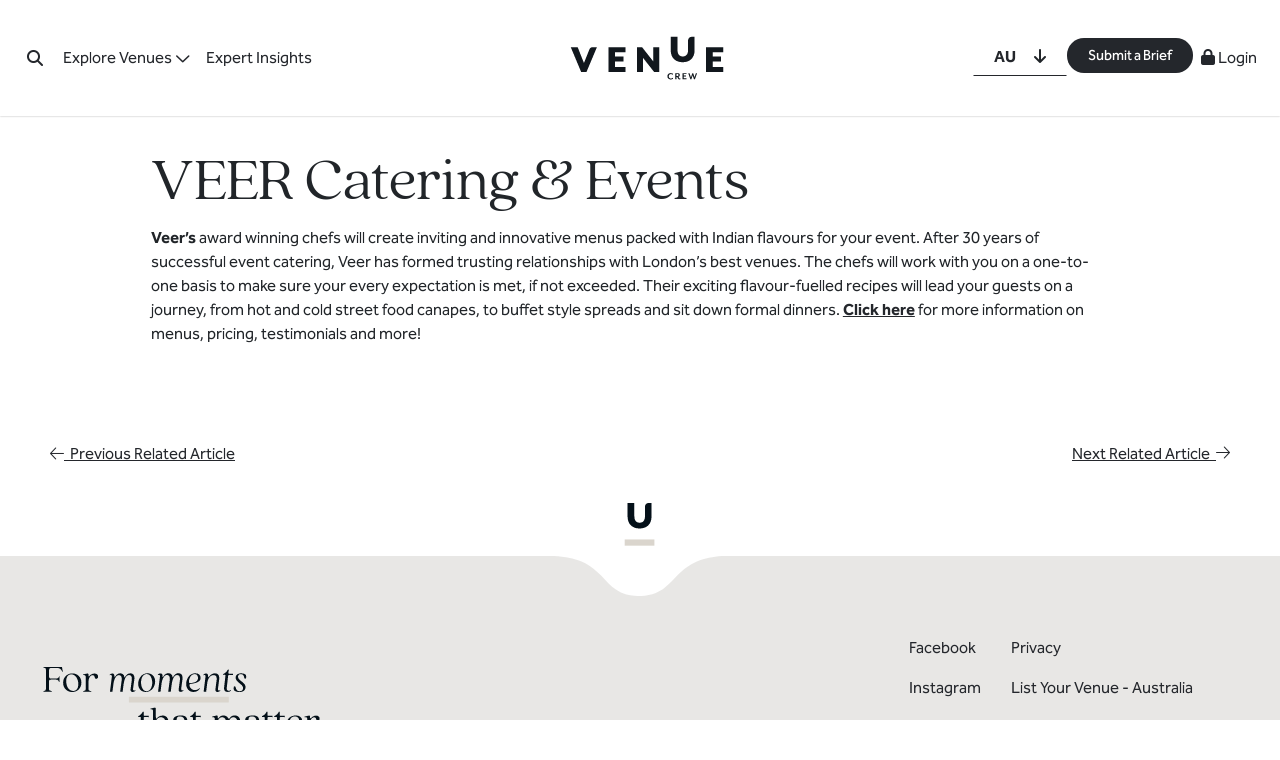

--- FILE ---
content_type: text/html; charset=UTF-8
request_url: https://www.venuecrew.com/suppliers/veer-catering-events/
body_size: 16403
content:
<!DOCTYPE html>
<html lang="en-US" prefix="og: https://ogp.me/ns#">
<head>
	<meta charset="UTF-8">
	<link rel="icon" type="image/png" sizes="16x16" href="https://www.venuecrew.com/wp-content/themes/venuecrew-2023/images/favicon.png" />
	<link rel="icon" type="image/png" sizes="32x32" href="https://www.venuecrew.com/wp-content/themes/venuecrew-2023/images/favicon-32x32.png" />
	<link rel="icon" type="image/png" sizes="96x96" href="https://www.venuecrew.com/wp-content/themes/venuecrew-2023/images/favicon-96x96.png" />
	<link rel="icon" type="image/png" sizes="192x192"  href="https://www.venuecrew.com/wp-content/themes/venuecrew-2023/images/favicon-192x192.png" />

	
	<meta name="viewport" content="width=device-width, initial-scale=1, shrink-to-fit=no">
	<link rel="profile" href="https://gmpg.org/xfn/11">

	<style type="text/css">div[id^="wpcf7-f40742"] button.cf7mls_next {   }div[id^="wpcf7-f40742"] button.cf7mls_back {   }div[id^="wpcf7-f35197"] button.cf7mls_next {   }div[id^="wpcf7-f35197"] button.cf7mls_back {   }div[id^="wpcf7-f32379"] button.cf7mls_next {   }div[id^="wpcf7-f32379"] button.cf7mls_back {   }div[id^="wpcf7-f27622"] button.cf7mls_next {   }div[id^="wpcf7-f27622"] button.cf7mls_back {   }div[id^="wpcf7-f21619"] button.cf7mls_next {   }div[id^="wpcf7-f21619"] button.cf7mls_back {   }div[id^="wpcf7-f21394"] button.cf7mls_next {   }div[id^="wpcf7-f21394"] button.cf7mls_back {   }div[id^="wpcf7-f19832"] button.cf7mls_next {   }div[id^="wpcf7-f19832"] button.cf7mls_back {   }div[id^="wpcf7-f9867"] button.cf7mls_next {   }div[id^="wpcf7-f9867"] button.cf7mls_back {   }div[id^="wpcf7-f9795"] button.cf7mls_next {   }div[id^="wpcf7-f9795"] button.cf7mls_back {   }div[id^="wpcf7-f9779"] button.cf7mls_next {   }div[id^="wpcf7-f9779"] button.cf7mls_back {   }div[id^="wpcf7-f9778"] button.cf7mls_next {   }div[id^="wpcf7-f9778"] button.cf7mls_back {   }div[id^="wpcf7-f7700"] button.cf7mls_next {   }div[id^="wpcf7-f7700"] button.cf7mls_back {   }div[id^="wpcf7-f7461"] button.cf7mls_next {   }div[id^="wpcf7-f7461"] button.cf7mls_back {   }div[id^="wpcf7-f7459"] button.cf7mls_next {   }div[id^="wpcf7-f7459"] button.cf7mls_back {   }div[id^="wpcf7-f7353"] button.cf7mls_next {   }div[id^="wpcf7-f7353"] button.cf7mls_back {   }</style>	<style>img:is([sizes="auto" i], [sizes^="auto," i]) { contain-intrinsic-size: 3000px 1500px }</style>
	
<!-- Search Engine Optimization by Rank Math - https://rankmath.com/ -->
<title>Hire VEER Catering &amp; Events For Your Event</title>
<meta name="description" content="Veer&#039;s award-winning chefs carefully prepare delicious Indian fare for parties and weddings large and small. See the venues they work with here."/>
<meta name="robots" content="follow, index, max-snippet:-1, max-video-preview:-1, max-image-preview:large"/>
<link rel="canonical" href="https://www.venuecrew.com/suppliers/veer-catering-events/" />
<meta property="og:locale" content="en_US" />
<meta property="og:type" content="article" />
<meta property="og:title" content="Hire VEER Catering &amp; Events For Your Event" />
<meta property="og:description" content="Veer&#039;s award-winning chefs carefully prepare delicious Indian fare for parties and weddings large and small. See the venues they work with here." />
<meta property="og:url" content="https://www.venuecrew.com/suppliers/veer-catering-events/" />
<meta property="og:site_name" content="Venue Crew" />
<meta property="article:publisher" content="https://www.facebook.com/VenueCrewGlobal/" />
<meta property="og:updated_time" content="2020-11-26T04:03:04+00:00" />
<meta name="twitter:card" content="summary_large_image" />
<meta name="twitter:title" content="Hire VEER Catering &amp; Events For Your Event" />
<meta name="twitter:description" content="Veer&#039;s award-winning chefs carefully prepare delicious Indian fare for parties and weddings large and small. See the venues they work with here." />
<meta name="twitter:site" content="@venue_crew" />
<meta name="twitter:creator" content="@venue_crew" />
<!-- /Rank Math WordPress SEO plugin -->

<link rel="alternate" type="application/rss+xml" title="Venue Crew &raquo; Feed" href="https://www.venuecrew.com/feed/" />
<link rel="alternate" type="application/rss+xml" title="Venue Crew &raquo; Comments Feed" href="https://www.venuecrew.com/comments/feed/" />
<style id='wp-emoji-styles-inline-css' type='text/css'>

	img.wp-smiley, img.emoji {
		display: inline !important;
		border: none !important;
		box-shadow: none !important;
		height: 1em !important;
		width: 1em !important;
		margin: 0 0.07em !important;
		vertical-align: -0.1em !important;
		background: none !important;
		padding: 0 !important;
	}
</style>
<style id='global-styles-inline-css' type='text/css'>
:root{--wp--preset--aspect-ratio--square: 1;--wp--preset--aspect-ratio--4-3: 4/3;--wp--preset--aspect-ratio--3-4: 3/4;--wp--preset--aspect-ratio--3-2: 3/2;--wp--preset--aspect-ratio--2-3: 2/3;--wp--preset--aspect-ratio--16-9: 16/9;--wp--preset--aspect-ratio--9-16: 9/16;--wp--preset--color--black: #000000;--wp--preset--color--cyan-bluish-gray: #abb8c3;--wp--preset--color--white: #ffffff;--wp--preset--color--pale-pink: #f78da7;--wp--preset--color--vivid-red: #cf2e2e;--wp--preset--color--luminous-vivid-orange: #ff6900;--wp--preset--color--luminous-vivid-amber: #fcb900;--wp--preset--color--light-green-cyan: #7bdcb5;--wp--preset--color--vivid-green-cyan: #00d084;--wp--preset--color--pale-cyan-blue: #8ed1fc;--wp--preset--color--vivid-cyan-blue: #0693e3;--wp--preset--color--vivid-purple: #9b51e0;--wp--preset--gradient--vivid-cyan-blue-to-vivid-purple: linear-gradient(135deg,rgba(6,147,227,1) 0%,rgb(155,81,224) 100%);--wp--preset--gradient--light-green-cyan-to-vivid-green-cyan: linear-gradient(135deg,rgb(122,220,180) 0%,rgb(0,208,130) 100%);--wp--preset--gradient--luminous-vivid-amber-to-luminous-vivid-orange: linear-gradient(135deg,rgba(252,185,0,1) 0%,rgba(255,105,0,1) 100%);--wp--preset--gradient--luminous-vivid-orange-to-vivid-red: linear-gradient(135deg,rgba(255,105,0,1) 0%,rgb(207,46,46) 100%);--wp--preset--gradient--very-light-gray-to-cyan-bluish-gray: linear-gradient(135deg,rgb(238,238,238) 0%,rgb(169,184,195) 100%);--wp--preset--gradient--cool-to-warm-spectrum: linear-gradient(135deg,rgb(74,234,220) 0%,rgb(151,120,209) 20%,rgb(207,42,186) 40%,rgb(238,44,130) 60%,rgb(251,105,98) 80%,rgb(254,248,76) 100%);--wp--preset--gradient--blush-light-purple: linear-gradient(135deg,rgb(255,206,236) 0%,rgb(152,150,240) 100%);--wp--preset--gradient--blush-bordeaux: linear-gradient(135deg,rgb(254,205,165) 0%,rgb(254,45,45) 50%,rgb(107,0,62) 100%);--wp--preset--gradient--luminous-dusk: linear-gradient(135deg,rgb(255,203,112) 0%,rgb(199,81,192) 50%,rgb(65,88,208) 100%);--wp--preset--gradient--pale-ocean: linear-gradient(135deg,rgb(255,245,203) 0%,rgb(182,227,212) 50%,rgb(51,167,181) 100%);--wp--preset--gradient--electric-grass: linear-gradient(135deg,rgb(202,248,128) 0%,rgb(113,206,126) 100%);--wp--preset--gradient--midnight: linear-gradient(135deg,rgb(2,3,129) 0%,rgb(40,116,252) 100%);--wp--preset--font-size--small: 13px;--wp--preset--font-size--medium: 20px;--wp--preset--font-size--large: 36px;--wp--preset--font-size--x-large: 42px;--wp--preset--spacing--20: 0.44rem;--wp--preset--spacing--30: 0.67rem;--wp--preset--spacing--40: 1rem;--wp--preset--spacing--50: 1.5rem;--wp--preset--spacing--60: 2.25rem;--wp--preset--spacing--70: 3.38rem;--wp--preset--spacing--80: 5.06rem;--wp--preset--shadow--natural: 6px 6px 9px rgba(0, 0, 0, 0.2);--wp--preset--shadow--deep: 12px 12px 50px rgba(0, 0, 0, 0.4);--wp--preset--shadow--sharp: 6px 6px 0px rgba(0, 0, 0, 0.2);--wp--preset--shadow--outlined: 6px 6px 0px -3px rgba(255, 255, 255, 1), 6px 6px rgba(0, 0, 0, 1);--wp--preset--shadow--crisp: 6px 6px 0px rgba(0, 0, 0, 1);}:where(.is-layout-flex){gap: 0.5em;}:where(.is-layout-grid){gap: 0.5em;}body .is-layout-flex{display: flex;}.is-layout-flex{flex-wrap: wrap;align-items: center;}.is-layout-flex > :is(*, div){margin: 0;}body .is-layout-grid{display: grid;}.is-layout-grid > :is(*, div){margin: 0;}:where(.wp-block-columns.is-layout-flex){gap: 2em;}:where(.wp-block-columns.is-layout-grid){gap: 2em;}:where(.wp-block-post-template.is-layout-flex){gap: 1.25em;}:where(.wp-block-post-template.is-layout-grid){gap: 1.25em;}.has-black-color{color: var(--wp--preset--color--black) !important;}.has-cyan-bluish-gray-color{color: var(--wp--preset--color--cyan-bluish-gray) !important;}.has-white-color{color: var(--wp--preset--color--white) !important;}.has-pale-pink-color{color: var(--wp--preset--color--pale-pink) !important;}.has-vivid-red-color{color: var(--wp--preset--color--vivid-red) !important;}.has-luminous-vivid-orange-color{color: var(--wp--preset--color--luminous-vivid-orange) !important;}.has-luminous-vivid-amber-color{color: var(--wp--preset--color--luminous-vivid-amber) !important;}.has-light-green-cyan-color{color: var(--wp--preset--color--light-green-cyan) !important;}.has-vivid-green-cyan-color{color: var(--wp--preset--color--vivid-green-cyan) !important;}.has-pale-cyan-blue-color{color: var(--wp--preset--color--pale-cyan-blue) !important;}.has-vivid-cyan-blue-color{color: var(--wp--preset--color--vivid-cyan-blue) !important;}.has-vivid-purple-color{color: var(--wp--preset--color--vivid-purple) !important;}.has-black-background-color{background-color: var(--wp--preset--color--black) !important;}.has-cyan-bluish-gray-background-color{background-color: var(--wp--preset--color--cyan-bluish-gray) !important;}.has-white-background-color{background-color: var(--wp--preset--color--white) !important;}.has-pale-pink-background-color{background-color: var(--wp--preset--color--pale-pink) !important;}.has-vivid-red-background-color{background-color: var(--wp--preset--color--vivid-red) !important;}.has-luminous-vivid-orange-background-color{background-color: var(--wp--preset--color--luminous-vivid-orange) !important;}.has-luminous-vivid-amber-background-color{background-color: var(--wp--preset--color--luminous-vivid-amber) !important;}.has-light-green-cyan-background-color{background-color: var(--wp--preset--color--light-green-cyan) !important;}.has-vivid-green-cyan-background-color{background-color: var(--wp--preset--color--vivid-green-cyan) !important;}.has-pale-cyan-blue-background-color{background-color: var(--wp--preset--color--pale-cyan-blue) !important;}.has-vivid-cyan-blue-background-color{background-color: var(--wp--preset--color--vivid-cyan-blue) !important;}.has-vivid-purple-background-color{background-color: var(--wp--preset--color--vivid-purple) !important;}.has-black-border-color{border-color: var(--wp--preset--color--black) !important;}.has-cyan-bluish-gray-border-color{border-color: var(--wp--preset--color--cyan-bluish-gray) !important;}.has-white-border-color{border-color: var(--wp--preset--color--white) !important;}.has-pale-pink-border-color{border-color: var(--wp--preset--color--pale-pink) !important;}.has-vivid-red-border-color{border-color: var(--wp--preset--color--vivid-red) !important;}.has-luminous-vivid-orange-border-color{border-color: var(--wp--preset--color--luminous-vivid-orange) !important;}.has-luminous-vivid-amber-border-color{border-color: var(--wp--preset--color--luminous-vivid-amber) !important;}.has-light-green-cyan-border-color{border-color: var(--wp--preset--color--light-green-cyan) !important;}.has-vivid-green-cyan-border-color{border-color: var(--wp--preset--color--vivid-green-cyan) !important;}.has-pale-cyan-blue-border-color{border-color: var(--wp--preset--color--pale-cyan-blue) !important;}.has-vivid-cyan-blue-border-color{border-color: var(--wp--preset--color--vivid-cyan-blue) !important;}.has-vivid-purple-border-color{border-color: var(--wp--preset--color--vivid-purple) !important;}.has-vivid-cyan-blue-to-vivid-purple-gradient-background{background: var(--wp--preset--gradient--vivid-cyan-blue-to-vivid-purple) !important;}.has-light-green-cyan-to-vivid-green-cyan-gradient-background{background: var(--wp--preset--gradient--light-green-cyan-to-vivid-green-cyan) !important;}.has-luminous-vivid-amber-to-luminous-vivid-orange-gradient-background{background: var(--wp--preset--gradient--luminous-vivid-amber-to-luminous-vivid-orange) !important;}.has-luminous-vivid-orange-to-vivid-red-gradient-background{background: var(--wp--preset--gradient--luminous-vivid-orange-to-vivid-red) !important;}.has-very-light-gray-to-cyan-bluish-gray-gradient-background{background: var(--wp--preset--gradient--very-light-gray-to-cyan-bluish-gray) !important;}.has-cool-to-warm-spectrum-gradient-background{background: var(--wp--preset--gradient--cool-to-warm-spectrum) !important;}.has-blush-light-purple-gradient-background{background: var(--wp--preset--gradient--blush-light-purple) !important;}.has-blush-bordeaux-gradient-background{background: var(--wp--preset--gradient--blush-bordeaux) !important;}.has-luminous-dusk-gradient-background{background: var(--wp--preset--gradient--luminous-dusk) !important;}.has-pale-ocean-gradient-background{background: var(--wp--preset--gradient--pale-ocean) !important;}.has-electric-grass-gradient-background{background: var(--wp--preset--gradient--electric-grass) !important;}.has-midnight-gradient-background{background: var(--wp--preset--gradient--midnight) !important;}.has-small-font-size{font-size: var(--wp--preset--font-size--small) !important;}.has-medium-font-size{font-size: var(--wp--preset--font-size--medium) !important;}.has-large-font-size{font-size: var(--wp--preset--font-size--large) !important;}.has-x-large-font-size{font-size: var(--wp--preset--font-size--x-large) !important;}
:where(.wp-block-post-template.is-layout-flex){gap: 1.25em;}:where(.wp-block-post-template.is-layout-grid){gap: 1.25em;}
:where(.wp-block-columns.is-layout-flex){gap: 2em;}:where(.wp-block-columns.is-layout-grid){gap: 2em;}
:root :where(.wp-block-pullquote){font-size: 1.5em;line-height: 1.6;}
</style>
<link rel='stylesheet' id='cf7mls-css' href='https://www.venuecrew.com/wp-content/plugins/cf7-multi-step/assets/frontend/css/cf7mls.css?ver=2.7.9' type='text/css' media='all' />
<link rel='stylesheet' id='cf7mls_animate-css' href='https://www.venuecrew.com/wp-content/plugins/cf7-multi-step/assets/frontend/animate/animate.min.css?ver=2.7.9' type='text/css' media='all' />
<link rel='stylesheet' id='contact-form-7-css' href='https://www.venuecrew.com/wp-content/plugins/contact-form-7/includes/css/styles.css?ver=6.1' type='text/css' media='all' />
<link rel='stylesheet' id='wordpress-country-selector-css' href='https://www.venuecrew.com/wp-content/plugins/vc-country-selector/public/css/wordpress-country-selector-public.css?ver=1.6.3' type='text/css' media='all' />
<link rel='stylesheet' id='wordpress-country-selector-mapglyphs-css' href='https://www.venuecrew.com/wp-content/plugins/vc-country-selector/public/css/mapglyphs.css?ver=1.6.3' type='text/css' media='all' />
<link rel='stylesheet' id='wordpress-country-selector-flag-icon-css' href='https://www.venuecrew.com/wp-content/plugins/vc-country-selector/public/css/flag-icon.min.css?ver=1.6.3' type='text/css' media='all' />
<link rel='stylesheet' id='wordpress-country-selector-custom-css' href='https://www.venuecrew.com/wp-content/plugins/vc-country-selector/public/css/wordpress-country-selector-custom.css?ver=1.6.3' type='text/css' media='all' />
<link rel='stylesheet' id='understrap-styles-css' href='https://www.venuecrew.com/wp-content/themes/venuecrew-2023/css/theme.min.css?v=1766028485&#038;ver=0.9.4.1766028485' type='text/css' media='all' />
<link rel='stylesheet' id='cf7cf-style-css' href='https://www.venuecrew.com/wp-content/plugins/cf7-conditional-fields/style.css?ver=2.6.2' type='text/css' media='all' />
<link rel='stylesheet' id='jvcf7_client_css-css' href='https://www.venuecrew.com/wp-content/plugins/jquery-validation-for-contact-form-7/includes/assets/css/jvcf7_client.css?ver=5.4.2' type='text/css' media='all' />
<script type="text/javascript" id="webtoffee-cookie-consent-js-extra">
/* <![CDATA[ */
var _wccConfig = {"_ipData":[],"_assetsURL":"https:\/\/www.venuecrew.com\/wp-content\/plugins\/webtoffee-cookie-consent\/lite\/frontend\/images\/","_publicURL":"https:\/\/www.venuecrew.com","_categories":[{"name":"Necessary","slug":"necessary","isNecessary":true,"ccpaDoNotSell":true,"cookies":[],"active":true,"defaultConsent":{"gdpr":true,"ccpa":true},"foundNoCookieScript":false},{"name":"Functional","slug":"functional","isNecessary":false,"ccpaDoNotSell":true,"cookies":[],"active":true,"defaultConsent":{"gdpr":false,"ccpa":false},"foundNoCookieScript":false},{"name":"Analytics","slug":"analytics","isNecessary":false,"ccpaDoNotSell":true,"cookies":[],"active":true,"defaultConsent":{"gdpr":false,"ccpa":false},"foundNoCookieScript":false},{"name":"Performance","slug":"performance","isNecessary":false,"ccpaDoNotSell":true,"cookies":[],"active":true,"defaultConsent":{"gdpr":false,"ccpa":false},"foundNoCookieScript":false},{"name":"Advertisement","slug":"advertisement","isNecessary":false,"ccpaDoNotSell":true,"cookies":[],"active":true,"defaultConsent":{"gdpr":false,"ccpa":false},"foundNoCookieScript":false},{"name":"Others","slug":"others","isNecessary":false,"ccpaDoNotSell":true,"cookies":[],"active":true,"defaultConsent":{"gdpr":false,"ccpa":false},"foundNoCookieScript":false}],"_activeLaw":"gdpr","_rootDomain":"","_block":"1","_showBanner":"1","_bannerConfig":{"GDPR":{"settings":{"type":"box","position":"bottom-left","applicableLaw":"gdpr","preferenceCenter":"center","selectedRegion":"EU","consentExpiry":365,"shortcodes":[{"key":"wcc_readmore","content":"<a href=\"#\" class=\"wcc-policy\" aria-label=\"Cookie Policy\" target=\"_blank\" rel=\"noopener\" data-tag=\"readmore-button\">Cookie Policy<\/a>","tag":"readmore-button","status":false,"attributes":{"rel":"nofollow","target":"_blank"}},{"key":"wcc_show_desc","content":"<button class=\"wcc-show-desc-btn\" data-tag=\"show-desc-button\" aria-label=\"Show more\">Show more<\/button>","tag":"show-desc-button","status":true,"attributes":[]},{"key":"wcc_hide_desc","content":"<button class=\"wcc-show-desc-btn\" data-tag=\"hide-desc-button\" aria-label=\"Show less\">Show less<\/button>","tag":"hide-desc-button","status":true,"attributes":[]},{"key":"wcc_category_toggle_label","content":"[wcc_{{status}}_category_label] [wcc_preference_{{category_slug}}_title]","tag":"","status":true,"attributes":[]},{"key":"wcc_enable_category_label","content":"Enable","tag":"","status":true,"attributes":[]},{"key":"wcc_disable_category_label","content":"Disable","tag":"","status":true,"attributes":[]},{"key":"wcc_video_placeholder","content":"<div class=\"video-placeholder-normal\" data-tag=\"video-placeholder\" id=\"[UNIQUEID]\"><p class=\"video-placeholder-text-normal\" data-tag=\"placeholder-title\">Please accept cookies to access this content<\/p><\/div>","tag":"","status":true,"attributes":[]},{"key":"wcc_enable_optout_label","content":"Enable","tag":"","status":true,"attributes":[]},{"key":"wcc_disable_optout_label","content":"Disable","tag":"","status":true,"attributes":[]},{"key":"wcc_optout_toggle_label","content":"[wcc_{{status}}_optout_label] [wcc_optout_option_title]","tag":"","status":true,"attributes":[]},{"key":"wcc_optout_option_title","content":"Do Not Sell or Share My Personal Information","tag":"","status":true,"attributes":[]},{"key":"wcc_optout_close_label","content":"Close","tag":"","status":true,"attributes":[]}],"bannerEnabled":true},"behaviours":{"reloadBannerOnAccept":false,"loadAnalyticsByDefault":false,"animations":{"onLoad":"animate","onHide":"sticky"}},"config":{"revisitConsent":{"status":true,"tag":"revisit-consent","position":"bottom-left","meta":{"url":"#"},"styles":[],"elements":{"title":{"type":"text","tag":"revisit-consent-title","status":true,"styles":{"color":"#0056a7"}}}},"preferenceCenter":{"toggle":{"status":true,"tag":"detail-category-toggle","type":"toggle","states":{"active":{"styles":{"background-color":"#000000"}},"inactive":{"styles":{"background-color":"#D0D5D2"}}}},"poweredBy":false},"categoryPreview":{"status":false,"toggle":{"status":true,"tag":"detail-category-preview-toggle","type":"toggle","states":{"active":{"styles":{"background-color":"#000000"}},"inactive":{"styles":{"background-color":"#D0D5D2"}}}}},"videoPlaceholder":{"status":true,"styles":{"background-color":"#000000","border-color":"#000000","color":"#ffffff"}},"readMore":{"status":false,"tag":"readmore-button","type":"link","meta":{"noFollow":true,"newTab":true},"styles":{"color":"#000000","background-color":"transparent","border-color":"transparent"}},"auditTable":{"status":true},"optOption":{"status":true,"toggle":{"status":true,"tag":"optout-option-toggle","type":"toggle","states":{"active":{"styles":{"background-color":"#000000"}},"inactive":{"styles":{"background-color":"#FFFFFF"}}}},"gpcOption":false}}}},"_version":"3.4.2","_logConsent":"1","_tags":[{"tag":"accept-button","styles":{"color":"#FFFFFF","background-color":"#000000","border-color":"#000000"}},{"tag":"reject-button","styles":{"color":"#000000","background-color":"transparent","border-color":"#000000"}},{"tag":"settings-button","styles":{"color":"#000000","background-color":"transparent","border-color":"#000000"}},{"tag":"readmore-button","styles":{"color":"#000000","background-color":"transparent","border-color":"transparent"}},{"tag":"donotsell-button","styles":{"color":"#1863dc","background-color":"transparent","border-color":"transparent"}},{"tag":"accept-button","styles":{"color":"#FFFFFF","background-color":"#000000","border-color":"#000000"}},{"tag":"revisit-consent","styles":[]}],"_rtl":"","_lawSelected":["GDPR"],"_restApiUrl":"https:\/\/directory.cookieyes.com\/api\/v1\/ip","_renewConsent":"","_restrictToCA":"","_customEvents":"","_ccpaAllowedRegions":[],"_gdprAllowedRegions":[],"_providersToBlock":[]};
var _wccStyles = {"css":{"GDPR":".wcc-overlay{background: #000000; opacity: 0.4; position: fixed; top: 0; left: 0; width: 100%; height: 100%; z-index: 99999999;}.wcc-hide{display: none;}.wcc-btn-revisit-wrapper{display: flex; padding: 6px; border-radius: 8px; opacity: 0px; background-color:#ffffff; box-shadow: 0px 3px 10px 0px #798da04d;  align-items: center; justify-content: center;   position: fixed; z-index: 999999; cursor: pointer;}.wcc-revisit-bottom-left{bottom: 15px; left: 15px;}.wcc-revisit-bottom-right{bottom: 15px; right: 15px;}.wcc-btn-revisit-wrapper .wcc-btn-revisit{display: flex; align-items: center; justify-content: center; background: none; border: none; cursor: pointer; position: relative; margin: 0; padding: 0;}.wcc-btn-revisit-wrapper .wcc-btn-revisit img{max-width: fit-content; margin: 0; } .wcc-btn-revisit-wrapper .wcc-revisit-help-text{font-size:14px; margin-left:4px; display:none;}.wcc-btn-revisit-wrapper:hover .wcc-revisit-help-text, .wcc-btn-revisit-wrapper:focus-within .wcc-revisit-help-text { display: block;}.wcc-revisit-hide{display: none;}.wcc-preference-btn:hover{cursor:pointer; text-decoration:underline;}.wcc-cookie-audit-table { font-family: inherit; border-collapse: collapse; width: 100%;} .wcc-cookie-audit-table th, .wcc-cookie-audit-table td {text-align: left; padding: 10px; font-size: 12px; color: #000000; word-break: normal; background-color: #d9dfe7; border: 1px solid #cbced6;} .wcc-cookie-audit-table tr:nth-child(2n + 1) td { background: #f1f5fa; }.wcc-consent-container{position: fixed; width: 440px; box-sizing: border-box; z-index: 9999999; border-radius: 6px;}.wcc-consent-container .wcc-consent-bar{background: #ffffff; border: 1px solid; padding: 20px 26px; box-shadow: 0 -1px 10px 0 #acabab4d; border-radius: 6px;}.wcc-box-bottom-left{bottom: 40px; left: 40px;}.wcc-box-bottom-right{bottom: 40px; right: 40px;}.wcc-box-top-left{top: 40px; left: 40px;}.wcc-box-top-right{top: 40px; right: 40px;}.wcc-custom-brand-logo-wrapper .wcc-custom-brand-logo{width: 100px; height: auto; margin: 0 0 12px 0;}.wcc-notice .wcc-title{color: #212121; font-weight: 700; font-size: 18px; line-height: 24px; margin: 0 0 12px 0;}.wcc-notice-des *,.wcc-preference-content-wrapper *,.wcc-accordion-header-des *,.wcc-gpc-wrapper .wcc-gpc-desc *{font-size: 14px;}.wcc-notice-des{color: #212121; font-size: 14px; line-height: 24px; font-weight: 400;}.wcc-notice-des img{height: 25px; width: 25px;}.wcc-consent-bar .wcc-notice-des p,.wcc-gpc-wrapper .wcc-gpc-desc p,.wcc-preference-body-wrapper .wcc-preference-content-wrapper p,.wcc-accordion-header-wrapper .wcc-accordion-header-des p,.wcc-cookie-des-table li div:last-child p{color: inherit; margin-top: 0;}.wcc-notice-des P:last-child,.wcc-preference-content-wrapper p:last-child,.wcc-cookie-des-table li div:last-child p:last-child,.wcc-gpc-wrapper .wcc-gpc-desc p:last-child{margin-bottom: 0;}.wcc-notice-des a.wcc-policy,.wcc-notice-des button.wcc-policy{font-size: 14px; color: #1863dc; white-space: nowrap; cursor: pointer; background: transparent; border: 1px solid; text-decoration: underline;}.wcc-notice-des button.wcc-policy{padding: 0;}.wcc-notice-des a.wcc-policy:focus-visible,.wcc-notice-des button.wcc-policy:focus-visible,.wcc-preference-content-wrapper .wcc-show-desc-btn:focus-visible,.wcc-accordion-header .wcc-accordion-btn:focus-visible,.wcc-preference-header .wcc-btn-close:focus-visible,.wcc-switch input[type=\"checkbox\"]:focus-visible,.wcc-footer-wrapper a:focus-visible,.wcc-btn:focus-visible{outline: 2px solid #1863dc; outline-offset: 2px;}.wcc-btn:focus:not(:focus-visible),.wcc-accordion-header .wcc-accordion-btn:focus:not(:focus-visible),.wcc-preference-content-wrapper .wcc-show-desc-btn:focus:not(:focus-visible),.wcc-btn-revisit-wrapper .wcc-btn-revisit:focus:not(:focus-visible),.wcc-preference-header .wcc-btn-close:focus:not(:focus-visible),.wcc-consent-bar .wcc-banner-btn-close:focus:not(:focus-visible){outline: 0;}button.wcc-show-desc-btn:not(:hover):not(:active){color: #1863dc; background: transparent;}button.wcc-accordion-btn:not(:hover):not(:active),button.wcc-banner-btn-close:not(:hover):not(:active),button.wcc-btn-revisit:not(:hover):not(:active),button.wcc-btn-close:not(:hover):not(:active){background: transparent;}.wcc-consent-bar button:hover,.wcc-modal.wcc-modal-open button:hover,.wcc-consent-bar button:focus,.wcc-modal.wcc-modal-open button:focus{text-decoration: none;}.wcc-notice-btn-wrapper{display: flex; justify-content: flex-start; align-items: center; flex-wrap: wrap; margin-top: 16px;}.wcc-notice-btn-wrapper .wcc-btn{text-shadow: none; box-shadow: none;}.wcc-btn{flex: auto; max-width: 100%; font-size: 14px; font-family: inherit; line-height: 24px; padding: 8px; font-weight: 500; margin: 0 8px 0 0; border-radius: 2px; cursor: pointer; text-align: center; text-transform: none; min-height: 0;}.wcc-btn:hover{opacity: 0.8;}.wcc-btn-customize{color: #1863dc; background: transparent; border: 2px solid #1863dc;}.wcc-btn-reject{color: #1863dc; background: transparent; border: 2px solid #1863dc;}.wcc-btn-accept{background: #1863dc; color: #ffffff; border: 2px solid #1863dc;}.wcc-btn:last-child{margin-right: 0;}@media (max-width: 576px){.wcc-box-bottom-left{bottom: 0; left: 0;}.wcc-box-bottom-right{bottom: 0; right: 0;}.wcc-box-top-left{top: 0; left: 0;}.wcc-box-top-right{top: 0; right: 0;}}@media (max-width: 440px){.wcc-box-bottom-left, .wcc-box-bottom-right, .wcc-box-top-left, .wcc-box-top-right{width: 100%; max-width: 100%;}.wcc-consent-container .wcc-consent-bar{padding: 20px 0;}.wcc-custom-brand-logo-wrapper, .wcc-notice .wcc-title, .wcc-notice-des, .wcc-notice-btn-wrapper{padding: 0 24px;}.wcc-notice-des{max-height: 40vh; overflow-y: scroll;}.wcc-notice-btn-wrapper{flex-direction: column; margin-top: 0;}.wcc-btn{width: 100%; margin: 10px 0 0 0;}.wcc-notice-btn-wrapper .wcc-btn-customize{order: 2;}.wcc-notice-btn-wrapper .wcc-btn-reject{order: 3;}.wcc-notice-btn-wrapper .wcc-btn-accept{order: 1; margin-top: 16px;}}@media (max-width: 352px){.wcc-notice .wcc-title{font-size: 16px;}.wcc-notice-des *{font-size: 12px;}.wcc-notice-des, .wcc-btn{font-size: 12px;}}.wcc-modal.wcc-modal-open{display: flex; visibility: visible; -webkit-transform: translate(-50%, -50%); -moz-transform: translate(-50%, -50%); -ms-transform: translate(-50%, -50%); -o-transform: translate(-50%, -50%); transform: translate(-50%, -50%); top: 50%; left: 50%; transition: all 1s ease;}.wcc-modal{box-shadow: 0 32px 68px rgba(0, 0, 0, 0.3); margin: 0 auto; position: fixed; max-width: 100%; background: #ffffff; top: 50%; box-sizing: border-box; border-radius: 6px; z-index: 999999999; color: #212121; -webkit-transform: translate(-50%, 100%); -moz-transform: translate(-50%, 100%); -ms-transform: translate(-50%, 100%); -o-transform: translate(-50%, 100%); transform: translate(-50%, 100%); visibility: hidden; transition: all 0s ease;}.wcc-preference-center{max-height: 79vh; overflow: hidden; width: 845px; overflow: hidden; flex: 1 1 0; display: flex; flex-direction: column; border-radius: 6px;}.wcc-preference-header{display: flex; align-items: center; justify-content: space-between; padding: 22px 24px; border-bottom: 1px solid;}.wcc-preference-header .wcc-preference-title{font-size: 18px; font-weight: 700; line-height: 24px;}.wcc-google-privacy-url a {text-decoration:none;color: #1863dc;cursor:pointer;} .wcc-preference-header .wcc-btn-close{margin: 0; cursor: pointer; vertical-align: middle; padding: 0; background: none; border: none; width: auto; height: auto; min-height: 0; line-height: 0; text-shadow: none; box-shadow: none;}.wcc-preference-header .wcc-btn-close img{margin: 0; height: 10px; width: 10px;}.wcc-preference-body-wrapper{padding: 0 24px; flex: 1; overflow: auto; box-sizing: border-box;}.wcc-preference-content-wrapper,.wcc-gpc-wrapper .wcc-gpc-desc,.wcc-google-privacy-policy{font-size: 14px; line-height: 24px; font-weight: 400; padding: 12px 0;}.wcc-preference-content-wrapper{border-bottom: 1px solid;}.wcc-preference-content-wrapper img{height: 25px; width: 25px;}.wcc-preference-content-wrapper .wcc-show-desc-btn{font-size: 14px; font-family: inherit; color: #1863dc; text-decoration: none; line-height: 24px; padding: 0; margin: 0; white-space: nowrap; cursor: pointer; background: transparent; border-color: transparent; text-transform: none; min-height: 0; text-shadow: none; box-shadow: none;}.wcc-accordion-wrapper{margin-bottom: 10px;}.wcc-accordion{border-bottom: 1px solid;}.wcc-accordion:last-child{border-bottom: none;}.wcc-accordion .wcc-accordion-item{display: flex; margin-top: 10px;}.wcc-accordion .wcc-accordion-body{display: none;}.wcc-accordion.wcc-accordion-active .wcc-accordion-body{display: block; padding: 0 22px; margin-bottom: 16px;}.wcc-accordion-header-wrapper{cursor: pointer; width: 100%;}.wcc-accordion-item .wcc-accordion-header{display: flex; justify-content: space-between; align-items: center;}.wcc-accordion-header .wcc-accordion-btn{font-size: 16px; font-family: inherit; color: #212121; line-height: 24px; background: none; border: none; font-weight: 700; padding: 0; margin: 0; cursor: pointer; text-transform: none; min-height: 0; text-shadow: none; box-shadow: none;}.wcc-accordion-header .wcc-always-active{color: #008000; font-weight: 600; line-height: 24px; font-size: 14px;}.wcc-accordion-header-des{font-size: 14px; line-height: 24px; margin: 10px 0 16px 0;}.wcc-accordion-chevron{margin-right: 22px; position: relative; cursor: pointer;}.wcc-accordion-chevron-hide{display: none;}.wcc-accordion .wcc-accordion-chevron i::before{content: \"\"; position: absolute; border-right: 1.4px solid; border-bottom: 1.4px solid; border-color: inherit; height: 6px; width: 6px; -webkit-transform: rotate(-45deg); -moz-transform: rotate(-45deg); -ms-transform: rotate(-45deg); -o-transform: rotate(-45deg); transform: rotate(-45deg); transition: all 0.2s ease-in-out; top: 8px;}.wcc-accordion.wcc-accordion-active .wcc-accordion-chevron i::before{-webkit-transform: rotate(45deg); -moz-transform: rotate(45deg); -ms-transform: rotate(45deg); -o-transform: rotate(45deg); transform: rotate(45deg);}.wcc-audit-table{background: #f4f4f4; border-radius: 6px;}.wcc-audit-table .wcc-empty-cookies-text{color: inherit; font-size: 12px; line-height: 24px; margin: 0; padding: 10px;}.wcc-audit-table .wcc-cookie-des-table{font-size: 12px; line-height: 24px; font-weight: normal; padding: 15px 10px; border-bottom: 1px solid; border-bottom-color: inherit; margin: 0;}.wcc-audit-table .wcc-cookie-des-table:last-child{border-bottom: none;}.wcc-audit-table .wcc-cookie-des-table li{list-style-type: none; display: flex; padding: 3px 0;}.wcc-audit-table .wcc-cookie-des-table li:first-child{padding-top: 0;}.wcc-cookie-des-table li div:first-child{width: 100px; font-weight: 600; word-break: break-word; word-wrap: break-word;}.wcc-cookie-des-table li div:last-child{flex: 1; word-break: break-word; word-wrap: break-word; margin-left: 8px;}.wcc-footer-shadow{display: block; width: 100%; height: 40px; background: linear-gradient(180deg, rgba(255, 255, 255, 0) 0%, #ffffff 100%); position: absolute; bottom: calc(100% - 1px);}.wcc-footer-wrapper{position: relative;}.wcc-prefrence-btn-wrapper{display: flex; flex-wrap: wrap; align-items: center; justify-content: center; padding: 22px 24px; border-top: 1px solid;}.wcc-prefrence-btn-wrapper .wcc-btn{flex: auto; max-width: 100%; text-shadow: none; box-shadow: none;}.wcc-btn-preferences{color: #1863dc; background: transparent; border: 2px solid #1863dc;}.wcc-preference-header,.wcc-preference-body-wrapper,.wcc-preference-content-wrapper,.wcc-accordion-wrapper,.wcc-accordion,.wcc-accordion-wrapper,.wcc-footer-wrapper,.wcc-prefrence-btn-wrapper{border-color: inherit;}@media (max-width: 845px){.wcc-modal{max-width: calc(100% - 16px);}}@media (max-width: 576px){.wcc-modal{max-width: 100%;}.wcc-preference-center{max-height: 100vh;}.wcc-prefrence-btn-wrapper{flex-direction: column;}.wcc-accordion.wcc-accordion-active .wcc-accordion-body{padding-right: 0;}.wcc-prefrence-btn-wrapper .wcc-btn{width: 100%; margin: 10px 0 0 0;}.wcc-prefrence-btn-wrapper .wcc-btn-reject{order: 3;}.wcc-prefrence-btn-wrapper .wcc-btn-accept{order: 1; margin-top: 0;}.wcc-prefrence-btn-wrapper .wcc-btn-preferences{order: 2;}}@media (max-width: 425px){.wcc-accordion-chevron{margin-right: 15px;}.wcc-notice-btn-wrapper{margin-top: 0;}.wcc-accordion.wcc-accordion-active .wcc-accordion-body{padding: 0 15px;}}@media (max-width: 352px){.wcc-preference-header .wcc-preference-title{font-size: 16px;}.wcc-preference-header{padding: 16px 24px;}.wcc-preference-content-wrapper *, .wcc-accordion-header-des *{font-size: 12px;}.wcc-preference-content-wrapper, .wcc-preference-content-wrapper .wcc-show-more, .wcc-accordion-header .wcc-always-active, .wcc-accordion-header-des, .wcc-preference-content-wrapper .wcc-show-desc-btn, .wcc-notice-des a.wcc-policy{font-size: 12px;}.wcc-accordion-header .wcc-accordion-btn{font-size: 14px;}}.wcc-switch{display: flex;}.wcc-switch input[type=\"checkbox\"]{position: relative; width: 44px; height: 24px; margin: 0; background: #d0d5d2; -webkit-appearance: none; border-radius: 50px; cursor: pointer; outline: 0; border: none; top: 0;}.wcc-switch input[type=\"checkbox\"]:checked{background: #1863dc;}.wcc-switch input[type=\"checkbox\"]:before{position: absolute; content: \"\"; height: 20px; width: 20px; left: 2px; bottom: 2px; border-radius: 50%; background-color: white; -webkit-transition: 0.4s; transition: 0.4s; margin: 0;}.wcc-switch input[type=\"checkbox\"]:after{display: none;}.wcc-switch input[type=\"checkbox\"]:checked:before{-webkit-transform: translateX(20px); -ms-transform: translateX(20px); transform: translateX(20px);}@media (max-width: 425px){.wcc-switch input[type=\"checkbox\"]{width: 38px; height: 21px;}.wcc-switch input[type=\"checkbox\"]:before{height: 17px; width: 17px;}.wcc-switch input[type=\"checkbox\"]:checked:before{-webkit-transform: translateX(17px); -ms-transform: translateX(17px); transform: translateX(17px);}}.wcc-consent-bar .wcc-banner-btn-close{position: absolute; right: 14px; top: 14px; background: none; border: none; cursor: pointer; padding: 0; margin: 0; min-height: 0; line-height: 0; height: auto; width: auto; text-shadow: none; box-shadow: none;}.wcc-consent-bar .wcc-banner-btn-close img{height: 10px; width: 10px; margin: 0;}.wcc-notice-group{font-size: 14px; line-height: 24px; font-weight: 400; color: #212121;}.wcc-notice-btn-wrapper .wcc-btn-do-not-sell{font-size: 14px; line-height: 24px; padding: 6px 0; margin: 0; font-weight: 500; background: none; border-radius: 2px; border: none; white-space: nowrap; cursor: pointer; text-align: left; color: #1863dc; background: transparent; border-color: transparent; box-shadow: none; text-shadow: none;}.wcc-consent-bar .wcc-banner-btn-close:focus-visible,.wcc-notice-btn-wrapper .wcc-btn-do-not-sell:focus-visible,.wcc-opt-out-btn-wrapper .wcc-btn:focus-visible,.wcc-opt-out-checkbox-wrapper input[type=\"checkbox\"].wcc-opt-out-checkbox:focus-visible{outline: 2px solid #1863dc; outline-offset: 2px;}@media (max-width: 440px){.wcc-consent-container{width: 100%;}}@media (max-width: 352px){.wcc-notice-des a.wcc-policy, .wcc-notice-btn-wrapper .wcc-btn-do-not-sell{font-size: 12px;}}.wcc-opt-out-wrapper{padding: 12px 0;}.wcc-opt-out-wrapper .wcc-opt-out-checkbox-wrapper{display: flex; align-items: center;}.wcc-opt-out-checkbox-wrapper .wcc-opt-out-checkbox-label{font-size: 16px; font-weight: 700; line-height: 24px; margin: 0 0 0 12px; cursor: pointer;}.wcc-opt-out-checkbox-wrapper input[type=\"checkbox\"].wcc-opt-out-checkbox{background-color: #ffffff; border: 1px solid black; width: 20px; height: 18.5px; margin: 0; -webkit-appearance: none; position: relative; display: flex; align-items: center; justify-content: center; border-radius: 2px; cursor: pointer;}.wcc-opt-out-checkbox-wrapper input[type=\"checkbox\"].wcc-opt-out-checkbox:checked{background-color: #1863dc; border: none;}.wcc-opt-out-checkbox-wrapper input[type=\"checkbox\"].wcc-opt-out-checkbox:checked::after{left: 6px; bottom: 4px; width: 7px; height: 13px; border: solid #ffffff; border-width: 0 3px 3px 0; border-radius: 2px; -webkit-transform: rotate(45deg); -ms-transform: rotate(45deg); transform: rotate(45deg); content: \"\"; position: absolute; box-sizing: border-box;}.wcc-opt-out-checkbox-wrapper.wcc-disabled .wcc-opt-out-checkbox-label,.wcc-opt-out-checkbox-wrapper.wcc-disabled input[type=\"checkbox\"].wcc-opt-out-checkbox{cursor: no-drop;}.wcc-gpc-wrapper{margin: 0 0 0 32px;}.wcc-footer-wrapper .wcc-opt-out-btn-wrapper{display: flex; flex-wrap: wrap; align-items: center; justify-content: center; padding: 22px 24px;}.wcc-opt-out-btn-wrapper .wcc-btn{flex: auto; max-width: 100%; text-shadow: none; box-shadow: none;}.wcc-opt-out-btn-wrapper .wcc-btn-cancel{border: 1px solid #dedfe0; background: transparent; color: #858585;}.wcc-opt-out-btn-wrapper .wcc-btn-confirm{background: #1863dc; color: #ffffff; border: 1px solid #1863dc;}@media (max-width: 352px){.wcc-opt-out-checkbox-wrapper .wcc-opt-out-checkbox-label{font-size: 14px;}.wcc-gpc-wrapper .wcc-gpc-desc, .wcc-gpc-wrapper .wcc-gpc-desc *{font-size: 12px;}.wcc-opt-out-checkbox-wrapper input[type=\"checkbox\"].wcc-opt-out-checkbox{width: 16px; height: 16px;}.wcc-opt-out-checkbox-wrapper input[type=\"checkbox\"].wcc-opt-out-checkbox:checked::after{left: 5px; bottom: 4px; width: 3px; height: 9px;}.wcc-gpc-wrapper{margin: 0 0 0 28px;}}.video-placeholder-youtube{background-size: 100% 100%; background-position: center; background-repeat: no-repeat; background-color: #b2b0b059; position: relative; display: flex; align-items: center; justify-content: center; max-width: 100%;}.video-placeholder-text-youtube{text-align: center; align-items: center; padding: 10px 16px; background-color: #000000cc; color: #ffffff; border: 1px solid; border-radius: 2px; cursor: pointer;}.video-placeholder-normal{background-image: url(\"\/wp-content\/plugins\/webtoffee-cookie-consent\/lite\/frontend\/images\/placeholder.svg\"); background-size: 80px; background-position: center; background-repeat: no-repeat; background-color: #b2b0b059; position: relative; display: flex; align-items: flex-end; justify-content: center; max-width: 100%;}.video-placeholder-text-normal{align-items: center; padding: 10px 16px; text-align: center; border: 1px solid; border-radius: 2px; cursor: pointer;}.wcc-rtl{direction: rtl; text-align: right;}.wcc-rtl .wcc-banner-btn-close{left: 9px; right: auto;}.wcc-rtl .wcc-notice-btn-wrapper .wcc-btn:last-child{margin-right: 8px;}.wcc-rtl .wcc-notice-btn-wrapper .wcc-btn:first-child{margin-right: 0;}.wcc-rtl .wcc-notice-btn-wrapper{margin-left: 0; margin-right: 15px;}.wcc-rtl .wcc-prefrence-btn-wrapper .wcc-btn{margin-right: 8px;}.wcc-rtl .wcc-prefrence-btn-wrapper .wcc-btn:first-child{margin-right: 0;}.wcc-rtl .wcc-accordion .wcc-accordion-chevron i::before{border: none; border-left: 1.4px solid; border-top: 1.4px solid; left: 12px;}.wcc-rtl .wcc-accordion.wcc-accordion-active .wcc-accordion-chevron i::before{-webkit-transform: rotate(-135deg); -moz-transform: rotate(-135deg); -ms-transform: rotate(-135deg); -o-transform: rotate(-135deg); transform: rotate(-135deg);}@media (max-width: 768px){.wcc-rtl .wcc-notice-btn-wrapper{margin-right: 0;}}@media (max-width: 576px){.wcc-rtl .wcc-notice-btn-wrapper .wcc-btn:last-child{margin-right: 0;}.wcc-rtl .wcc-prefrence-btn-wrapper .wcc-btn{margin-right: 0;}.wcc-rtl .wcc-accordion.wcc-accordion-active .wcc-accordion-body{padding: 0 22px 0 0;}}@media (max-width: 425px){.wcc-rtl .wcc-accordion.wcc-accordion-active .wcc-accordion-body{padding: 0 15px 0 0;}}@media (max-width: 440px){.wcc-consent-bar .wcc-banner-btn-close,.wcc-preference-header .wcc-btn-close{padding: 17px;}.wcc-consent-bar .wcc-banner-btn-close {right: 2px; top: 6px; } .wcc-preference-header{padding: 12px 0 12px 24px;}} @media (min-width: 768px) and (max-width: 1024px) {.wcc-consent-bar .wcc-banner-btn-close,.wcc-preference-header .wcc-btn-close{padding: 17px;}.wcc-consent-bar .wcc-banner-btn-close {right: 2px; top: 6px; } .wcc-preference-header{padding: 12px 0 12px 24px;}}.wcc-rtl .wcc-opt-out-btn-wrapper .wcc-btn{margin-right: 12px;}.wcc-rtl .wcc-opt-out-btn-wrapper .wcc-btn:first-child{margin-right: 0;}.wcc-rtl .wcc-opt-out-checkbox-wrapper .wcc-opt-out-checkbox-label{margin: 0 12px 0 0;}"}};
var _wccApi = {"base":"https:\/\/www.venuecrew.com\/wp-json\/wcc\/v1\/","nonce":"e0a10277ef"};
var _wccGCMConfig = {"_mode":"advanced","_urlPassthrough":"1","_debugMode":"","_redactData":"","_regions":[],"_wccBypass":"","wait_for_update":"500","_isGTMTemplate":""};
/* ]]> */
</script>
<script type="text/javascript" src="https://www.venuecrew.com/wp-content/plugins/webtoffee-cookie-consent/lite/frontend/js/script.min.js?ver=3.4.2" id="webtoffee-cookie-consent-js"></script>
<script type="text/javascript" src="https://www.venuecrew.com/wp-content/plugins/webtoffee-cookie-consent/lite/frontend/js/gcm.min.js?ver=3.4.2" id="webtoffee-cookie-consent-gcm-js"></script>
<link rel="https://api.w.org/" href="https://www.venuecrew.com/wp-json/" /><link rel="alternate" title="JSON" type="application/json" href="https://www.venuecrew.com/wp-json/wp/v2/suppliers/985" /><link rel="EditURI" type="application/rsd+xml" title="RSD" href="https://www.venuecrew.com/xmlrpc.php?rsd" />
<meta name="generator" content="WordPress 6.8.3" />
<link rel='shortlink' href='https://www.venuecrew.com/?p=985' />
<link rel="alternate" title="oEmbed (JSON)" type="application/json+oembed" href="https://www.venuecrew.com/wp-json/oembed/1.0/embed?url=https%3A%2F%2Fwww.venuecrew.com%2Fsuppliers%2Fveer-catering-events%2F" />
<link rel="alternate" title="oEmbed (XML)" type="text/xml+oembed" href="https://www.venuecrew.com/wp-json/oembed/1.0/embed?url=https%3A%2F%2Fwww.venuecrew.com%2Fsuppliers%2Fveer-catering-events%2F&#038;format=xml" />
<meta name="generator" content="Redux 4.5.7" /><style id="wcc-style-inline">[data-tag]{visibility:hidden;}</style>
		<style type="text/css">
			#cookie-law-info-bar,
			#cookie-law-info-again,
			#cliSettingsPopup { 
				display:none; 
			}
		</style>
		<meta name="mobile-web-app-capable" content="yes">
<meta name="apple-mobile-web-app-capable" content="yes">
<meta name="apple-mobile-web-app-title" content="Venue Crew - ">
    <script defer src="https://www.googletagmanager.com/gtag/js?id=UA-175173904-1"></script>
    <script defer src="https://www.venuecrew.com/wp-content/themes/venuecrew-2023/js/gtm-tracking.js"></script>

	
	<script>
		var WP_DEBUG = false;
		var ALLOW_GA_TRACKING = false;
	</script>

</head>

<body class="wp-singular suppliers-template-default single single-suppliers postid-985 wp-embed-responsive wp-theme-venuecrew-2023" itemscope itemtype="http://schema.org/WebSite" >
<div class="site" id="page">

	<div class="container-fluid" id="wrapper-navbar">
        <nav id="main-nav" class="navbar navbar-expand-lg jusitfy-content-start pl-0 pr-0" aria-labelledby="main-nav-label">   
            
<div class="container p-0">
    <ul class="nav navbar-nav">


        <li class="nav-item venue-search-container">
            <i class="fa fa-magnifying-glass search-venues"></i>
            <i class="fa fa-spinner fa-spin search-venues-loading" style="display:none"></i>
            <input type="hidden" id="vc_country" value="au" />
            <input type="text" class="" placeholder="Venue Quick Search" id="venue_quick_search"/>
        </li>


        <!-- Mega Dropdown with Tabs -->
        <li class="nav-item dropdown dropdown-mega">
            <a class="nav-link dropdown-toggle" href="#" id="megaDropdown" data-toggle="dropdown" aria-haspopup="true" aria-expanded="false">
            Explore Venues
            </a>
        </li>
        <li class="nav-item">
            <a class="nav-link" href="/articles/">Expert Insights</a>
        </li>
    </ul>

    <!-- Your site title as branding in the menu -->
    
        
            <a class="navbar-brand mx-auto" rel="home" href="https://www.venuecrew.com/au/" title="Venue Crew" itemprop="url">
                <img src="https://www.venuecrew.com/wp-content/themes/venuecrew-2023/images/vc_logo.svg" alt="Venue Crew" width="200"/>
            </a>

        
    <!-- end custom logo -->

    <ul class="nav navbar-nav gap-2">
        <li class="nav-item">
            <div class="dropdown country-select ml-auto">
                <button class="btn" type="button" id="countryDropdownMenuButton" data-toggle="dropdown" aria-haspopup="true" aria-expanded="false">
                                                <span class="nav-country-abbr">AU</span>
                        	
                        <i class="fa fa-arrow-down" aria-hidden="true"></i>
                </button>
                <div class="dropdown-menu" aria-labelledby="countryDropdownMenuButton">
                    <h6 class="dropdown-header">Change Country</h6>
                    <a class="dropdown-item" href="/au/"><span class="nav-region-code">AU</span> <span class="separator">|</span> Australia</a>
                    <a class="dropdown-item" href="/uk/"><span class="nav-region-code">UK</span> <span class="separator">|</span> United Kingdom</a>
                </div>
            </div>
        </li>
        <li class="nav-item">
            <a href="#vcsearch" class="btn btn-primary btn-sm" data-toggle="modal" data-form="find-a-venue">Submit a Brief</a>
        </li>
        <li class="nav-item">
            <a class="nav-link lead-login-session-link" href="https://dashboard.venuecrew.com">
                <i class="fa fa-lock"></i> Login
            </a>
        </li>
    </ul>
</div>

<div class="dropdown-menu dropdown-menu-mega" aria-labelledby="megaDropdown">
    <div class="container">
        <div class="d-flex flex-column w-100">
        <!-- Tabs -->
            <ul class="nav nav-tabs" id="venueTabs" role="tablist">
                <li class="nav-item">
                    <a class="nav-link active" id="corporate-tab" data-toggle="tab" href="#corporate" role="tab">Corporate Venues</a>
                </li>
                                <li class="ml-auto pt-3">
                    <span class="text-muted">Not sure where to start?</span><a class="cta-link" href="#vcsearch" data-toggle="modal" data-form="find-a-venue">Let us help</a>
                </li>
            </ul>

            <!-- Tab Content -->
            <div class="tab-content pt-3" id="venueTabsContent">
                <div class="tab-pane fade show active" id="corporate" role="tabpanel">
                    <div class="row pt-lg-2 gap-lg-2">
                                                    <div class="col-md-4 col-xl p-0">
                                <div class="font-weight-bold">Victoria</div>
                                <div>
                                    <a href="/au/city/melbourne/corporate-event-venues/" class="dropdown-item">Melbourne</a>
                                    <a href="/au/city/yarra-valley/corporate-event-venues/" class="dropdown-item">Yarra Valley</a>
                                    <a href="/au/city/macedon-ranges/corporate-event-venues/" class="dropdown-item">Macedon Ranges</a>
                                    <a href="/au/city/mornington-peninsula/corporate-event-venues/" class="dropdown-item">Mornington Peninsula</a>
                                </div>
                            </div>
                            <div class="col-md-4 col-xl p-0">
                                <div class="font-weight-bold">New South Wales</div>
                                <div>
                                    <a href="/au/city/sydney/corporate-event-venues/" class="dropdown-item">Sydney</a>
                                    <a href="/au/city/byron-bay/corporate-event-venues/" class="dropdown-item">Byron Bay</a>
                                    <a href="/au/city/hunter-valley/corporate-event-venues/" class="dropdown-item">Hunter Valley</a>
                                    <a href="/au/city/blue-mountains/corporate-event-venues/" class="dropdown-item">Blue Mountains</a>
                                    <a href="/au/city/southern-highlands/corporate-event-venues/" class="dropdown-item">Southern Highlands</a>
                                </div>
                            </div>
                            <div class="col-md-4 col-xl p-0">
                                <div class="font-weight-bold">Queensland</div>
                                <div>
                                    <a href="/au/city/brisbane/corporate-event-venues/" class="dropdown-item">Brisbane</a>
                                    <a href="/au/city/gold-coast/corporate-event-venues/" class="dropdown-item">Gold Coast</a>
                                    <a href="/au/city/sunshine-coast/corporate-event-venues/" class="dropdown-item">Sunshine Coast</a>
                                </div>
                            </div>
                            <div class="col-md-4 col-xl p-0">
                                <div class="font-weight-bold">Western Australia</div>
                                <div>
                                    <a href="/au/city/perth/corporate-event-venues/" class="dropdown-item">Perth</a>
                                    <a href="/au/city/margaret-river/corporate-event-venues/" class="dropdown-item">Margaret River</a>
                                </div>
                            </div>
                            <div class="col-md-4 col-xl p-0">
                                <div class="font-weight-bold">ACT</div>
                                <div>
                                    <a href="/au/city/canberra/corporate-event-venues/" class="dropdown-item">Canberra</a>
                                </div>
                            </div>
                            <div class="col-md-4 col-xl p-0">
                                <div class="font-weight-bold">South Australia</div>
                                <div>
                                    <a href="/au/city/adelaide/corporate-event-venues/" class="dropdown-item">Adelaide</a>
                                </div>
                            </div>
                                            </div>
                </div>
                            </div>
        </div>
    </div>
</div>
            <!-- The WordPress Menu goes here -->
                    </nav>
</div>

<!-- Mega Nav -->
<div class="container" id="meganav-sidebar">

    
    <!-- Modal -->
    <div class="modal left fade modal-nav-desktop" id="sidebarMenu" tabindex="-1" role="dialog" aria-labelledby="myModalLabel">
        <div class="modal-dialog" role="document">
            <div class="modal-content">

                <div class="modal-body">
                    <div id="meganav-sidebar-toggle">
                        
                        
                    </div>
                </div>
                
                 
            </div><!-- modal-content -->
        </div><!-- modal-dialog -->
    </div><!-- modal -->	

</div><!-- container -->

<div class="wrapper" id="single-wrapper">

	<div class="container" id="content" >

		<div class="row">

			<!-- Do the left sidebar check -->
			

<div class="col-md content-area" id="primary">

			<main class="site-main" id="main">

			
				
					
<article class="justify-content-center" id="post-985">

<script type="application/ld+json" id="structured-articles">{"@context":"https:\/\/schema.org","@type":"NewsArticle","mainEntityOfPage":{"@type":"WebPage","@id":"https:\/\/google.com\/article"},"headline":"VEER Catering & Events","image":"https:\/\/assets.venuecrew.com\/wp-content\/uploads\/2020\/06\/12193111\/Veer-Catering-Asian-wedding-cuisine-London-logo.png","datePublished":"2020-06-18 01:05:49","dateModified":"2020-11-26 04:03:04","author":{"@type":"Person","name":"Ellie H","url":"https:\/\/www.venuecrew.com\/book-a-venue"},"publisher":{"@type":"Organization","name":"VenueCrew","logo":{"@type":"ImageObject","url":"https:\/\/www.venuecrew.com\/wp-content\/themes\/venuecrew-2023\/images\/logo.svg"}}}</script>
	<div class="col-sm-10 offset-sm-1 entry-content pr-5">

		<h1>VEER Catering &#038; Events</h1>
				

			<p><strong>Veer’s</strong> award winning chefs will create inviting and innovative menus packed with Indian flavours for your event. After 30 years of successful event catering, Veer has formed trusting relationships with London’s best venues. The chefs will work with you on a one-to-one basis to make sure your every expectation is met, if not exceeded. Their exciting flavour-fuelled recipes will lead your guests on a journey, from hot and cold street food canapes, to buffet style spreads and sit down formal dinners. <strong><a href="https://veerasiancatering.venued.co.uk/?ref=easyweddings" rel="nofollow noopener" target="_blank">Click here</a></strong> for more information on menus, pricing, testimonials and more!</p>
<p>&nbsp;</p>

			
		
	</div><!-- .entry-content -->	

	
</article><!-- #post-## -->

							<nav class="container navigation post-navigation">
			<h2 class="sr-only">Post navigation</h2>
			<div class="row nav-links justify-content-between">
				<span class="nav-previous"><a href="https://www.venuecrew.com/suppliers/taste-haven-catering-events/" rel="prev"><i class="fal fa-arrow-left"></i>&nbsp;&nbsp;Previous Related Article</a></span><span class="nav-next"><a href="https://www.venuecrew.com/suppliers/magic-fingers-events-catering/" rel="next">Next Related Article&nbsp;&nbsp;<i class="fal fa-arrow-right"></i></a></span>			</div><!-- .nav-links -->
		</nav><!-- .navigation -->
		
					
				
			</main><!-- #main -->

			<!-- Do the right sidebar check -->
			
</div><!-- #closing the primary container from /global-templates/left-sidebar-check.php -->



	

		</div><!-- .row -->

	</div><!-- #content -->

</div><!-- #single-wrapper -->






<!--Search Form Lightbox--->

<div class="modal fade" id="vcsearch" tabindex="-1" role="dialog" aria-labelledby="vcsearchLabel" aria-hidden="true">
	<div class="modal-dialog" role="document">
		<div class="modal-content">
			<div class="modal-body">
				<div class="modal-header text-right p-0 border-0">
					<a class="close text-primary" data-dismiss="modal" aria-label="Close">
						<i class="fal fa-times"></i> 
					</a>
				</div>
				<div class="modal-body">
					<form id="vcSearchForm" name="brief" method="GET" action='https://www.venuecrew.com/au/find-a-venue/'>
						<div class="form-step-1 row justify-content-center">
							<h3 class="col-12 text-center mb-4 text-primary">My event will be held in...</h3>
							
									<div class="form-check col-auto">
										<input class="form-check-input" type="radio" name="event_location" value="Melbourne" id="event-location">
										<label class="form-check-label" for="event_location">
										Melbourne
										</label>
									</div>
									
									<div class="form-check col-auto">
										<input class="form-check-input" type="radio" name="event_location" value="Sydney" id="event-location">
										<label class="form-check-label" for="event_location">
										Sydney
										</label>
									</div>
									
									<div class="form-check col-auto">
										<input class="form-check-input" type="radio" name="event_location" value="Brisbane" id="event-location">
										<label class="form-check-label" for="event_location">
										Brisbane
										</label>
									</div>
									
									<div class="form-check col-auto">
										<input class="form-check-input" type="radio" name="event_location" value="Perth" id="event-location">
										<label class="form-check-label" for="event_location">
										Perth
										</label>
									</div>
									
									<div class="form-check col-auto">
										<input class="form-check-input" type="radio" name="event_location" value="Canberra" id="event-location">
										<label class="form-check-label" for="event_location">
										Canberra
										</label>
									</div>
									
									<div class="form-check col-auto">
										<input class="form-check-input" type="radio" name="event_location" value="Adelaide" id="event-location">
										<label class="form-check-label" for="event_location">
										Adelaide
										</label>
									</div>
															</div>
						<div class="form-step-2 row justify-content-center">
							<h3 class="col-12 text-center mb-4 text-primary">I’m planning a...</h3>
							<input type="hidden" name="country" value="au" id="country">
							
									<div class="form-check col-auto">
										<input class="form-check-input" type="radio" name="event_type" value="Corporate" id="event-type">
										<label class="form-check-label" for="event_type">
										Corporate Event
										</label>
									</div>						</div>
					</form>
				</div>
				
			</div>
		</div>
	</div>
</div>

<script>
    window.formUrl = 'https://www.venuecrew.com/au/find-a-venue/';
</script>
<div class="text-center high-z">
<img src="https://www.venuecrew.com/wp-content/themes/venuecrew-2023/images/vc-footer-u.svg" alt="Venue Crew" width="60px" height="60 px" loading="lazy"/>
</div>
<footer class="site-footer high-z" id="wrapper-footer">

	<div class="container">

		<div class="row pb-5">

			<div class="col-12 col-md pt-5 pt-md-0 text-center text-md-left">
				<a rel="home" href="https://www.venuecrew.com/au/" title="Venue Crew" itemprop="url">
				    <img src="https://www.venuecrew.com/wp-content/themes/venuecrew-2023/images/vc-tagline.svg" alt="Venue Crew" width="300px" height="140px" loading="lazy"/>
				</a>
			</div> 
			
			<div class="col-6 col-md-auto">
				<p><a href="https://www.facebook.com/VenueCrewGlobal/" title="Facebook" rel="noreferrer" target="_blank">Facebook</a></p>
				<p><a href="https://www.instagram.com/venuecrew/" title="Instagram" rel="noreferrer" target="_blank">Instagram</a></p>
				<p><a href="https://www.tiktok.com/@venue.crew" title="Tiktok" rel="noreferrer" target="_blank">Tiktok</a></p>
				<p><a href="https://www.linkedin.com/company/venuecrew" title="LinkedIn" rel="noreferrer" target="_blank">LinkedIn</a></p>
			</div>

			<div class="col-6 col-md-auto">
				<p><a href="/privacy-policy/" title="Privacy">Privacy</a></p>
				<!--<p><a href="/legal/" title="Terms and Conditions">Terms and Conditions</a></p>-->
				<p><a href="/au/list-your-venue/" title="List Your Venue">List Your Venue - Australia</a></p>		
				<p><a href="/uk/list-your-venue/" title="List Your Venue">List Your Venue - United Kingdom</a></p>		

			</div>

		</div>

		<div class="row footer-border pt-3">			
			<div class="col-12 col-md-9 pb-3 pb-md-0">
				<small>&copy; Copyright 2026 Venue Crew</small>
			</div>

			<div class="col-12 col-md-3">
				<div class="dropup">
					<button class="btn-country" type="button" id="countryDropdownMenuButton"  data-toggle="dropdown" aria-expanded="false">
													<img src="https://www.venuecrew.com/wp-content/themes/venuecrew-2023/images/flags/au.svg" alt="Australia" width=20 /><span class="d-inline-block ml-1">AUSTRALIA</span></a>
											</button>
					<div class="dropdown-menu w-100" aria-labelledby="countryDropdownMenuButton">
						<h6 class="dropdown-header">Change City</h6>
						<a class="dropdown-item" href="/au/"><img src="https://www.venuecrew.com/wp-content/themes/venuecrew-2023/images/flags/au.svg" alt="Australia" width=20/><span class="d-inline-block ml-1">AUSTRALIA</span></a>
						<a class="dropdown-item" href="/uk/"><img src="https://www.venuecrew.com/wp-content/themes/venuecrew-2023/images/flags/uk.svg" alt="United Kingdom" width=20/><span class="d-inline-block ml-1">UNITED KINGDOM</span></a>
					</div>
				</div>
			</div>

		</div><!-- row end -->

	</div><!-- container end -->

</footer><!-- wrapper end -->

</div><!-- #page we need this extra closing tag here -->
<script type="speculationrules">
{"prefetch":[{"source":"document","where":{"and":[{"href_matches":"\/*"},{"not":{"href_matches":["\/wp-*.php","\/wp-admin\/*","\/wp-content\/uploads\/*","\/wp-content\/*","\/wp-content\/plugins\/*","\/wp-content\/themes\/venuecrew-2023\/*","\/*\\?(.+)"]}},{"not":{"selector_matches":"a[rel~=\"nofollow\"]"}},{"not":{"selector_matches":".no-prefetch, .no-prefetch a"}}]},"eagerness":"conservative"}]}
</script>
<script id="wccBannerTemplate_GDPR" type="text/template"><div class="wcc-btn-revisit-wrapper wcc-revisit-hide" data-tag="revisit-consent" data-tooltip="Consent Preferences"> <button class="wcc-btn-revisit" aria-label="Consent Preferences"> <img src="https://test.venuecrew.com/wp-content/plugins/webtoffee-cookie-consent/lite/frontend/images/revisit.svg" alt="Revisit consent button"> </button> <span class="wcc-revisit-help-text"> Consent Preferences </span></div><div class="wcc-consent-container wcc-hide" role="complementary"> <div class="wcc-consent-bar" data-tag="notice" style="background-color:#FFFFFF;border-color:#f4f4f4">  <div class="wcc-notice"> <p id="wcc-title" class="wcc-title" data-tag="title" role="heading" aria-level="1" aria-labelledby="wcc-title" style="color:#212121">We value your privacy</p><div class="wcc-notice-group"> <div id="wcc-notice-des" class="wcc-notice-des" data-tag="description" aria-describedby="wcc-notice-des" style="color:#212121"> <p>We use cookies to enhance your browsing experience, serve personalized ads or content, and analyze our traffic. By clicking "Accept All", you consent to our use of cookies.</p> </div><div class="wcc-notice-btn-wrapper" data-tag="notice-buttons"> <button class="wcc-btn wcc-btn-customize" aria-label="Customize" data-tag="settings-button" style="color:#000000;background-color:transparent;border-color:#000000">Customize</button> <button class="wcc-btn wcc-btn-reject" aria-label="Reject All" data-tag="reject-button" style="color:#000000;background-color:transparent;border-color:#000000">Reject All</button> <button class="wcc-btn wcc-btn-accept" aria-label="Accept All" data-tag="accept-button" style="color:#FFFFFF;background-color:#000000;border-color:#000000">Accept All</button>  </div></div></div></div></div><div class="wcc-modal" role="dialog" aria-label="Customize Consent Preferences"> <div class="wcc-preference-center" data-tag="detail" style="color:#212121;background-color:#FFFFFF;border-color:#f4f4f4"> <div class="wcc-preference-header"> <span id="wcc-preference-title" class="wcc-preference-title" data-tag="detail-title" role="heading" aria-level="1" aria-labelledby="wcc-preference-title" style="color:#212121">Customize Consent Preferences</span> <button class="wcc-btn-close" aria-label="Close cookie preference modal" data-tag="detail-close"> <img src="https://test.venuecrew.com/wp-content/plugins/webtoffee-cookie-consent/lite/frontend/images/close.svg" alt="Close"> </button> </div><div class="wcc-preference-body-wrapper"> <div class="wcc-preference-content-wrapper" data-tag="detail-description" style="color:#212121"> <p>We use cookies to help you navigate efficiently and perform certain functions. You will find detailed information about all cookies under each consent category below.</p><p>The cookies that are categorized as "Necessary" are stored on your browser as they are essential for enabling the basic functionalities of the site. </p><p>We also use third-party cookies that help us analyze how you use this website, store your preferences, and provide the content and advertisements that are relevant to you. These cookies will only be stored in your browser with your prior consent.</p><p>You can choose to enable or disable some or all of these cookies but disabling some of them may affect your browsing experience.</p> </div> <div class="wcc-google-privacy-policy" data-tag="google-privacy-policy">  </div><div class="wcc-accordion-wrapper" data-tag="detail-categories"> <div class="wcc-accordion" id="wccDetailCategorynecessary" role="button" aria-expanded="false"> <div class="wcc-accordion-item"> <div class="wcc-accordion-chevron"><i class="wcc-chevron-right"></i></div> <div class="wcc-accordion-header-wrapper"> <div class="wcc-accordion-header"><button class="wcc-accordion-btn" aria-label="Necessary" data-tag="detail-category-title" style="color:#212121">Necessary</button><span class="wcc-always-active">Always Active</span> <div class="wcc-switch" data-tag="detail-category-toggle"><input type="checkbox" id="wccSwitchnecessary"></div> </div> <div class="wcc-accordion-header-des" data-tag="detail-category-description" style="color:#212121"> <p>Necessary cookies are required to enable the basic features of this site, such as providing secure log-in or adjusting your consent preferences. These cookies do not store any personally identifiable data.</p></div> </div> </div> <div class="wcc-accordion-body" aria-hidden="true"> <div class="wcc-audit-table" data-tag="audit-table" style="color:#212121;background-color:#f4f4f4;border-color:#ebebeb"><p class="wcc-empty-cookies-text">No cookies to display.</p></div> </div> </div><div class="wcc-accordion" id="wccDetailCategoryfunctional" role="button" aria-expanded="false"> <div class="wcc-accordion-item"> <div class="wcc-accordion-chevron"><i class="wcc-chevron-right"></i></div> <div class="wcc-accordion-header-wrapper"> <div class="wcc-accordion-header"><button class="wcc-accordion-btn" aria-label="Functional" data-tag="detail-category-title" style="color:#212121">Functional</button><span class="wcc-always-active">Always Active</span> <div class="wcc-switch" data-tag="detail-category-toggle"><input type="checkbox" id="wccSwitchfunctional"></div> </div> <div class="wcc-accordion-header-des" data-tag="detail-category-description" style="color:#212121"> <p>Functional cookies help perform certain functionalities like sharing the content of the website on social media platforms, collecting feedback, and other third-party features.</p></div> </div> </div> <div class="wcc-accordion-body" aria-hidden="true"> <div class="wcc-audit-table" data-tag="audit-table" style="color:#212121;background-color:#f4f4f4;border-color:#ebebeb"><p class="wcc-empty-cookies-text">No cookies to display.</p></div> </div> </div><div class="wcc-accordion" id="wccDetailCategoryanalytics" role="button" aria-expanded="false"> <div class="wcc-accordion-item"> <div class="wcc-accordion-chevron"><i class="wcc-chevron-right"></i></div> <div class="wcc-accordion-header-wrapper"> <div class="wcc-accordion-header"><button class="wcc-accordion-btn" aria-label="Analytics" data-tag="detail-category-title" style="color:#212121">Analytics</button><span class="wcc-always-active">Always Active</span> <div class="wcc-switch" data-tag="detail-category-toggle"><input type="checkbox" id="wccSwitchanalytics"></div> </div> <div class="wcc-accordion-header-des" data-tag="detail-category-description" style="color:#212121"> <p>Analytical cookies are used to understand how visitors interact with the website. These cookies help provide information on metrics such as the number of visitors, bounce rate, traffic source, etc.</p></div> </div> </div> <div class="wcc-accordion-body" aria-hidden="true"> <div class="wcc-audit-table" data-tag="audit-table" style="color:#212121;background-color:#f4f4f4;border-color:#ebebeb"><p class="wcc-empty-cookies-text">No cookies to display.</p></div> </div> </div><div class="wcc-accordion" id="wccDetailCategoryperformance" role="button" aria-expanded="false"> <div class="wcc-accordion-item"> <div class="wcc-accordion-chevron"><i class="wcc-chevron-right"></i></div> <div class="wcc-accordion-header-wrapper"> <div class="wcc-accordion-header"><button class="wcc-accordion-btn" aria-label="Performance" data-tag="detail-category-title" style="color:#212121">Performance</button><span class="wcc-always-active">Always Active</span> <div class="wcc-switch" data-tag="detail-category-toggle"><input type="checkbox" id="wccSwitchperformance"></div> </div> <div class="wcc-accordion-header-des" data-tag="detail-category-description" style="color:#212121"> <p>Performance cookies are used to understand and analyze the key performance indexes of the website which helps in delivering a better user experience for the visitors.</p></div> </div> </div> <div class="wcc-accordion-body" aria-hidden="true"> <div class="wcc-audit-table" data-tag="audit-table" style="color:#212121;background-color:#f4f4f4;border-color:#ebebeb"><p class="wcc-empty-cookies-text">No cookies to display.</p></div> </div> </div><div class="wcc-accordion" id="wccDetailCategoryadvertisement" role="button" aria-expanded="false"> <div class="wcc-accordion-item"> <div class="wcc-accordion-chevron"><i class="wcc-chevron-right"></i></div> <div class="wcc-accordion-header-wrapper"> <div class="wcc-accordion-header"><button class="wcc-accordion-btn" aria-label="Advertisement" data-tag="detail-category-title" style="color:#212121">Advertisement</button><span class="wcc-always-active">Always Active</span> <div class="wcc-switch" data-tag="detail-category-toggle"><input type="checkbox" id="wccSwitchadvertisement"></div> </div> <div class="wcc-accordion-header-des" data-tag="detail-category-description" style="color:#212121"> <p>Advertisement cookies are used to provide visitors with customized advertisements based on the pages you visited previously and to analyze the effectiveness of the ad campaigns.</p></div> </div> </div> <div class="wcc-accordion-body" aria-hidden="true"> <div class="wcc-audit-table" data-tag="audit-table" style="color:#212121;background-color:#f4f4f4;border-color:#ebebeb"><p class="wcc-empty-cookies-text">No cookies to display.</p></div> </div> </div><div class="wcc-accordion" id="wccDetailCategoryothers" role="button" aria-expanded="false"> <div class="wcc-accordion-item"> <div class="wcc-accordion-chevron"><i class="wcc-chevron-right"></i></div> <div class="wcc-accordion-header-wrapper"> <div class="wcc-accordion-header"><button class="wcc-accordion-btn" aria-label="Others" data-tag="detail-category-title" style="color:#212121">Others</button><span class="wcc-always-active">Always Active</span> <div class="wcc-switch" data-tag="detail-category-toggle"><input type="checkbox" id="wccSwitchothers"></div> </div> <div class="wcc-accordion-header-des" data-tag="detail-category-description" style="color:#212121"> <p>Other cookies are those that are being identified and have not been classified into any category as yet.</p></div> </div> </div> <div class="wcc-accordion-body" aria-hidden="true"> <div class="wcc-audit-table" data-tag="audit-table" style="color:#212121;background-color:#f4f4f4;border-color:#ebebeb"><p class="wcc-empty-cookies-text">No cookies to display.</p></div> </div> </div> </div></div><div class="wcc-footer-wrapper"> <span class="wcc-footer-shadow"></span> <div class="wcc-prefrence-btn-wrapper" data-tag="detail-buttons"> <button class="wcc-btn wcc-btn-reject" aria-label="Reject All" data-tag="detail-reject-button" style="color:#000000;background-color:transparent;border-color:#000000"> Reject All </button> <button class="wcc-btn wcc-btn-preferences" aria-label="Save My Preferences" data-tag="detail-save-button" style="color:#000000;background-color:transparent;border-color:#000000"> Save My Preferences </button> <button class="wcc-btn wcc-btn-accept" aria-label="Accept All" data-tag="detail-accept-button" style="color:#FFFFFF;background-color:#000000;border-color:#000000"> Accept All </button> </div></div></div></div><div class="wcc-overlay wcc-hide"></div></script>    <script type="text/javascript">
        window._mfq = window._mfq || [];
        (function() {
            var mf = document.createElement("script");
            mf.type = "text/javascript"; mf.defer = true;
            mf.src = "//cdn.mouseflow.com/projects/75342cde-4fc9-4f0e-a62e-60c5d3b50ef0.js";
            document.getElementsByTagName("head")[0].appendChild(mf);
        })();
    </script>
<script type="text/javascript" src="https://www.venuecrew.com/wp-content/themes/venuecrew-2023/js/vendor/jquery.js?ver=3.5.1" id="jquery-js"></script>
<script type="text/javascript" src="https://www.venuecrew.com/wp-includes/js/dist/hooks.min.js?ver=4d63a3d491d11ffd8ac6" id="wp-hooks-js"></script>
<script type="text/javascript" src="https://www.venuecrew.com/wp-includes/js/dist/i18n.min.js?ver=5e580eb46a90c2b997e6" id="wp-i18n-js"></script>
<script type="text/javascript" id="wp-i18n-js-after">
/* <![CDATA[ */
wp.i18n.setLocaleData( { 'text direction\u0004ltr': [ 'ltr' ] } );
/* ]]> */
</script>
<script type="text/javascript" src="https://www.venuecrew.com/wp-content/plugins/contact-form-7/includes/swv/js/index.js?ver=6.1" id="swv-js"></script>
<script type="text/javascript" id="contact-form-7-js-before">
/* <![CDATA[ */
var wpcf7 = {
    "api": {
        "root": "https:\/\/www.venuecrew.com\/wp-json\/",
        "namespace": "contact-form-7\/v1"
    },
    "cached": 1
};
/* ]]> */
</script>
<script type="text/javascript" src="https://www.venuecrew.com/wp-content/plugins/contact-form-7/includes/js/index.js?ver=6.1" id="contact-form-7-js"></script>
<script type="text/javascript" id="cf7mls-js-extra">
/* <![CDATA[ */
var cf7mls_object = {"ajax_url":"https:\/\/www.venuecrew.com\/wp-json\/","is_rtl":"","disable_submit":"true","cf7mls_error_message":"","scroll_step":"true","scroll_first_error":"true","disable_enter_key":"false","check_step_before_submit":"true"};
/* ]]> */
</script>
<script type="text/javascript" src="https://www.venuecrew.com/wp-content/plugins/cf7-multi-step/assets/frontend/js/cf7mls.js?ver=2.7.9" id="cf7mls-js"></script>
<script type="text/javascript" id="wordpress-country-selector-public-js-extra">
/* <![CDATA[ */
var country_selector_options = {"cookie_lifetime":"60","redirectOnCookie":"1","ajax_url":"https:\/\/www.venuecrew.com\/wp-admin\/admin-ajax.php"};
/* ]]> */
</script>
<script type="text/javascript" src="https://www.venuecrew.com/wp-content/plugins/vc-country-selector/public/js/wordpress-country-selector-public.js?v=1&amp;ver=1.6.3" id="wordpress-country-selector-public-js"></script>
<script type="text/javascript" src="https://www.venuecrew.com/wp-includes/js/underscore.min.js?ver=1.13.7" id="underscore-js"></script>
<script type="text/javascript" id="wp-util-js-extra">
/* <![CDATA[ */
var _wpUtilSettings = {"ajax":{"url":"\/wp-admin\/admin-ajax.php"}};
/* ]]> */
</script>
<script type="text/javascript" src="https://www.venuecrew.com/wp-includes/js/wp-util.min.js?ver=6.8.3" id="wp-util-js"></script>
<script type="text/javascript" src="https://www.venuecrew.com/wp-content/themes/venuecrew-2023/js/custom-scripts.min.js?v=1759210978&amp;ver=6.8.3" id="custom-scripts-js"></script>
<script type="text/javascript" src="https://www.venuecrew.com/wp-includes/js/jquery/ui/core.min.js?ver=1.13.3" id="jquery-ui-core-js"></script>
<script type="text/javascript" src="https://www.venuecrew.com/wp-includes/js/jquery/ui/menu.min.js?ver=1.13.3" id="jquery-ui-menu-js"></script>
<script type="text/javascript" src="https://www.venuecrew.com/wp-includes/js/dist/dom-ready.min.js?ver=f77871ff7694fffea381" id="wp-dom-ready-js"></script>
<script type="text/javascript" src="https://www.venuecrew.com/wp-includes/js/dist/a11y.min.js?ver=3156534cc54473497e14" id="wp-a11y-js"></script>
<script type="text/javascript" src="https://www.venuecrew.com/wp-includes/js/jquery/ui/autocomplete.min.js?ver=1.13.3" id="jquery-ui-autocomplete-js"></script>
<script type="text/javascript" id="form-tracking-scripts-js-extra">
/* <![CDATA[ */
var formTrackingVars = {"permalink":"https:\/\/www.venuecrew.com\/suppliers\/veer-catering-events\/","token":"eyJ0eXAiOiJKV1QiLCJhbGciOiJIUzI1NiJ9.[base64].2SqZNt3jeja5NwySulnE4XEBT6Gjd4n9EFsDxyzpvbA","enquiry_api_url":"https:\/\/api-v2.venuecrew.com\/v1\/enquiry\/","ajax_url":"https:\/\/www.venuecrew.com\/wp-admin\/admin-ajax.php"};
/* ]]> */
</script>
<script type="text/javascript" src="https://www.venuecrew.com/wp-content/themes/venuecrew-2023/js/form-tracking-scripts.min.js?v=1746768337&amp;ver=6.8.3" id="form-tracking-scripts-js"></script>
<script type="text/javascript" src="https://www.venuecrew.com/wp-content/themes/venuecrew-2023/js/libphonenumber-js.min.js?v=1683595608&amp;ver=6.8.3" id="libphonenumberjs-js"></script>
<script type="text/javascript" id="understrap-scripts-js-extra">
/* <![CDATA[ */
var QuickVenueSearch = {"nonce":"348f344420"};
/* ]]> */
</script>
<script type="text/javascript" src="https://www.venuecrew.com/wp-content/themes/venuecrew-2023/js/theme.min.js?v=1727849753&amp;ver=0.9.4.1727849753" id="understrap-scripts-js"></script>
<script type="text/javascript" id="wpcf7cf-scripts-js-extra">
/* <![CDATA[ */
var wpcf7cf_global_settings = {"ajaxurl":"https:\/\/www.venuecrew.com\/wp-admin\/admin-ajax.php"};
/* ]]> */
</script>
<script type="text/javascript" src="https://www.venuecrew.com/wp-content/plugins/cf7-conditional-fields/js/scripts.js?ver=2.6.2" id="wpcf7cf-scripts-js"></script>
<script type="text/javascript" src="https://www.venuecrew.com/wp-content/plugins/jquery-validation-for-contact-form-7/includes/assets/js/jquery.validate.min.js?ver=5.4.2" id="jvcf7_jquery_validate-js"></script>
<script type="text/javascript" id="jvcf7_validation-js-extra">
/* <![CDATA[ */
var scriptData = {"jvcf7_default_settings":{"jvcf7_show_label_error":"errorMsgshow","jvcf7_invalid_field_design":"theme_0"}};
/* ]]> */
</script>
<script type="text/javascript" src="https://www.venuecrew.com/wp-content/plugins/jquery-validation-for-contact-form-7/includes/assets/js/jvcf7_validation.js?ver=5.4.2" id="jvcf7_validation-js"></script>
 


<!-- Google Tag Manager (noscript) -->
<noscript><iframe src="https://www.googletagmanager.com/ns.html?id=GTM-M6TZ29S"
height="0" width="0" style="display:none;visibility:hidden"></iframe></noscript>
<!-- End Google Tag Manager (noscript) -->

<script>
	window.vcCountry = 'au';
</script>
 
</body>

</html>



--- FILE ---
content_type: text/html; charset=UTF-8
request_url: https://www.venuecrew.com/wp-admin/admin-ajax.php
body_size: 220
content:
{"users_url":"https:\/\/www.venuecrew.com","users_country":"","users_language":"en-US@posix","target_URL":"https:\/\/www.venuecrew.com\/au\/","force_redirect":"0","force_redirect_seconds":"1","force_redirect_exclude_logged_in":"1","logged_in":"0","modal_header":"So you are from ?","modal_text":"<p class=\"country_selector_seems_text\">We've detected your location is <strong><\/strong><\/p><p class=\"country_selector_international_text\">Unfortunately, Venue Crew is not available in your country yet<\/p>","modal_buttons":"<p class=\"country_selector_modal_flag_buttons\">\n                        <a href=\"https:\/\/www.venuecrew.com\/au\/\" class=\"btn btn-primary country_selector_modal_goto\">\n                            <span class=\"flag-icon flag-icon-au\"><\/span>\n                            Go to Our Australian Site\n                        <\/a>\n                    <\/p>","show_popup":"1","is_default":true}

--- FILE ---
content_type: application/x-javascript; charset=utf-8
request_url: https://www.venuecrew.com/wp-content/themes/venuecrew-2023/js/gtm-tracking.js
body_size: 154
content:
function gtag(){dataLayer.push(arguments)}window.dataLayer=window.dataLayer||[],gtag("js",new Date),gtag("config","UA-175173904-1"),function(t,e,a,n){t[n]=t[n]||[],t[n].push({"gtm.start":(new Date).getTime(),event:"gtm.js"});t=e.getElementsByTagName(a)[0],n=e.createElement(a);n.async=!0,n.src="https://www.googletagmanager.com/gtm.js?id=GTM-M6TZ29S",t.parentNode.insertBefore(n,t)}(window,document,"script","dataLayer");

--- FILE ---
content_type: text/plain; charset=utf-8
request_url: https://directory.cookieyes.com/api/v1/ip
body_size: 1
content:
{"ip":"18.223.123.212","country":"US","country_name":"United States","region_code":"OH","in_eu":false,"continent":"NA"}

--- FILE ---
content_type: image/svg+xml
request_url: https://www.venuecrew.com/wp-content/themes/venuecrew-2023/images/vc-tagline.svg
body_size: 1918
content:
<svg xmlns="http://www.w3.org/2000/svg" xml:space="preserve" id="Layer_1" x="0" y="0" version="1.1" viewBox="0 0 499.9 233.7"><style>.st0{fill:#041019}.st1{fill:#dad5cd}</style><path d="M18.1 88.8V56.2c0-2.4-1.3-2.8-3.9-3.3v-1.2H44c.6 0 1 .2 1.1.9.2 1.6.5 3.6 1.3 7h-1.2c-1.5-4.1-4-6.2-8.6-6.2h-9c-2.7 0-4.1.5-4.1 3v12c0 2.5 1.4 2.8 4.1 2.8h7.2c3.9 0 4.8-1.7 5.4-4.1h.8v10h-1c-.5-2.3-1.4-4.2-5.4-4.2h-7.2c-2.7 0-4.1.3-4.1 2.8v13c0 2.4 1.3 2.7 4.6 3.3v1.2H14.2V92c2.6-.5 3.9-.8 3.9-3.2zm28.7-10.6c0-9.4 7-15.7 15.4-15.7 8.1 0 15.1 6 15.1 15.5 0 9.4-7 15.7-15.4 15.7-8 0-15.1-6-15.1-15.5zm16.9 13.7c5 0 8.4-3.7 8.4-11.5 0-8.9-4.8-16.3-11.7-16.3-4.9 0-8.4 3.8-8.4 11.6 0 8.9 4.7 16.2 11.7 16.2zm20.8-3.2V69.3c0-2.9-.5-4.3-4.4-3.9v-1.1l6.9-1.6c1.3-.3 2.2.3 2.2 1.9v2.1c0 .5.5 1 1.3.3.7-.7 3.6-4.3 8.6-4.3 4.7 0 6 3 6 5.2s-1.2 3.7-3.1 3.7c-3.8 0-1.1-6-6-6-3.8 0-6.8 3.8-6.8 11.9v11.3c0 2.2 1.1 2.9 4.4 3.3v1.3H80.2V92c3.1-.3 4.3-1.1 4.3-3.3zm74.7.7 2-15.3c.9-6.5-1.3-8.8-4.6-8.8-4.1 0-7.4 4.4-9 15.5L146 93.3h-4.1l2.5-19.1c.8-6.5-1.4-8.8-4.8-8.8-4.2 0-7.6 5.8-8.8 14.1L129 93.3h-4.1l3.2-25.6c.3-2.5-1.7-3-3.8-2l.3-1.1c1.2-1.3 2.7-1.9 4.2-1.9 2 0 3.6.9 3.6 5 0 5.2 1.7-5.3 9.6-5.3 3.2 0 6.4 1.7 6.9 6 .5 3.9 2.1-6 10-6 4.4 0 7.6 3 6.6 10.3l-2.1 15.6c-.4 2.9 1.8 3.5 4 2.3l-.2 1.1c-1.4 1.3-2.9 1.9-4.4 1.9-2 .1-4-1.1-3.6-4.2zm12.7-9.5c0-8.4 5.8-17.6 15.5-17.6 7.4 0 12.8 5.4 12.8 13.7 0 8.4-5.8 17.6-15.5 17.6-7.4.1-12.8-5.4-12.8-13.7zm14 12.4c6.2 0 9.4-6.9 9.4-14.1 0-6.6-2.7-14.6-9.2-14.6-6.2 0-9.4 6.9-9.4 14.1.1 6.6 2.7 14.6 9.2 14.6zm53.5-2.9 2-15.3c.9-6.5-1.3-8.8-4.6-8.8-4.1 0-7.4 4.4-9 15.5l-1.6 12.3H222l2.5-19.1c.8-6.5-1.4-8.8-4.8-8.8-4.2 0-7.6 5.8-8.8 14.1l-1.7 13.8h-4.1l3.2-25.6c.3-2.5-1.7-3-3.8-2l.3-1.1c1.2-1.3 2.7-1.9 4.2-1.9 2 0 3.6.9 3.6 5 0 5.2 1.7-5.3 9.6-5.3 3.2 0 6.4 1.7 6.9 6 .5 3.9 2.1-6 10-6 4.4 0 7.6 3 6.6 10.3l-2.1 15.6c-.4 2.9 1.8 3.5 4 2.3l-.2 1.1c-1.4 1.3-2.9 1.9-4.4 1.9-2.1.3-4.1-.9-3.6-4zm12.5-9.2c0-7.8 5-17.9 15.2-17.9 6 0 8.9 3.3 8.9 7.6 0 4.5-3.1 8-13.4 9.7l-3.7.6c-1.7.3-1.9 1.7-1.2 3.9 1.5 3.7 4.3 6.4 8.6 6.4 2.6 0 5.8-1 7.7-3.3l.9.9c-1.8 2.3-5.2 5.5-10.7 5.5-7.2.1-12.3-5.4-12.3-13.4zm7.4-1.4 2.5-.4c8.6-1.5 9.8-5 9.8-8.2 0-3.7-1.7-6.5-5.4-6.5-5.2 0-9.6 5.3-9.6 12.9-.1 2.1 1.2 2.5 2.7 2.2zm41.3 10.6 2-15.4c.9-6.5-1.3-8.6-4.9-8.6-5.8 0-9.8 5.7-10.8 14.1l-1.7 13.8H281l3.2-25.6c.3-2.5-1.7-3-3.8-2l.3-1.1c1.2-1.3 2.7-1.9 4.2-1.9 2 0 3.6.9 3.6 5 0 4.8 2.7-5.3 11.4-5.3 4.8 0 8 3 7 10.3l-2 15.6c-.4 2.9 1.7 3.5 3.9 2.3l-.2 1.1c-1.4 1.3-2.9 1.9-4.4 1.9-2.1.1-4-1.1-3.6-4.2zm14.5-3.4 2.2-19.1c.1-1.7-.3-2-1.1-2h-2.9l.1-1.3c3.3-1.4 5.8-3.3 7.7-7 .2-.3.5-.5.8-.5h.5c.3 0 .5.3.5.6l-.7 4.7c-.2 1.3.3 1.7 2.8 1.7h5l-.3 2.2-4.8-.3c-2.6-.1-3 .4-3.1 2l-2.1 18.1c-.5 4 0 6.5 3.2 6.5 1.4 0 2.4-.5 3.5-1.2l.3.8c-1.3 1.3-2.8 2.3-5.6 2.3-4 .1-6.7-2.1-6-7.5zm16.5 4.7c-1.1-2.9-.9-6.6 1.3-6.6.7 0 1.1.4 1.3 1.3 1.1 5 3 7 6.8 7 4.5 0 5.8-3.1 5.8-5.5 0-6.4-12.5-9.4-12.5-17.3 0-3.5 2.6-7.2 9.2-7.2 3.7 0 6 1 7.8 2.5 1.1 2.9.8 6.6-1.3 6.6-.7 0-.9-.3-1.1-1.3-1-4.5-2.5-6.5-5.8-6.5-3.6 0-4.8 2.3-4.8 4.4 0 6.7 12.6 9.1 12.6 17.3 0 3.9-2.7 8.4-10.4 8.4-4-.1-7.1-1.3-8.9-3.1zm-155.2 65.7v-19.1c0-1.7-.5-2-1.3-2h-3.2V134c3.4-1.4 5.6-3.5 7.5-7 .2-.3.5-.5.7-.5h.5c.3 0 .5.3.5.6l-.1 4.7c0 1.3.4 1.7 3.2 1.7h5.3v2.2l-5.3-.3c-2.8-.1-3.2.4-3.2 2v18.1c0 4 .7 6.5 4 6.5 1.7 0 2.9-.6 3.7-1.4.9.6.7 1.2.5 1.3-1.2 1.2-2.8 2-5.5 2-4.2.1-7.3-2.2-7.3-7.5zm41.2 3.3v-14.2c0-5.8-2.8-9.6-7.9-9.6-5 0-8.4 3.9-8.4 9.6v13.6c0 2.2 1.1 2.9 4.3 3.3v1.3h-13.2v-1.3c3.1-.3 4.3-1.1 4.3-3.3v-32.7c0-2.9-.5-4.2-4.4-3.8v-1.1l6.9-1.7c1.3-.3 2.2.3 2.2 1.9V135c0 2.7.4 3.5 1.4 2.7.9-.7 3.9-4.7 9.8-4.7 5.2 0 9.8 3.3 9.8 11v15.5c0 2.4 1.5 2.5 3.5 2.2v.7c-.7.9-2.5 1.7-4.3 1.7-2.3-.1-4-1.3-4-4.4zm11-3c0-5.1 3.9-9.2 19.4-10.9.7-.1 1.3-.4 1.3-1.7v-1.5c0-4.8-2.4-8.2-7.8-8.2-8.6 0-2.9 8.3-8.4 8.3-1.7 0-2.6-1.1-2.6-2.9 0-5 6.8-7 12.8-7 7.9 0 10.7 3.7 10.7 10.7v15.9c0 2.4 1.6 2.2 3.1 1.7v.7c-.5 1.1-2.1 2.2-3.7 2.2-2.1 0-4.1-1.3-4.1-5 0-.6-.5-.5-.9 0-2.6 3.2-7 5-11.2 5-4.4 0-8.6-2.1-8.6-7.3zm11.6 4.6c4.9 0 9.2-3.5 9.2-8.2v-3.4c0-1.5-.3-2.6-2.7-2.3-10.6 1.3-13 4.9-13 8.2 0 3 2.1 5.7 6.5 5.7zm22.9-4.9v-19.1c0-1.7-.5-2-1.3-2h-3.2V134c3.4-1.4 5.6-3.5 7.5-7 .2-.3.5-.5.7-.5h.5c.3 0 .5.3.5.6l-.1 4.7c0 1.3.4 1.7 3.2 1.7h5.3v2.2l-5.3-.3c-2.8-.1-3.2.4-3.2 2v18.1c0 4 .7 6.5 4 6.5 1.7 0 2.9-.6 3.7-1.4.9.6.7 1.2.5 1.3-1.2 1.2-2.8 2-5.5 2-4.2.1-7.3-2.2-7.3-7.5zm74.3 3.3v-14.2c0-5.8-2.2-9.6-6.8-9.6-4.5 0-7.4 3.9-7.4 9.6v13.6c0 2.2 1.1 2.9 3.9 3.3v1.3h-13v-1.3c3.3-.3 4.5-1.1 4.5-3.3v-13.6c0-5.8-2.2-9.6-6.8-9.6-4.4 0-7.4 3.9-7.4 9.6v13.6c0 2.2 1.1 2.9 4.3 3.3v1.3h-13.3v-1.3c3.1-.3 4.3-1.1 4.3-3.3v-19.3c0-3-.5-4.3-4.4-3.9v-1.3l6.9-1.6c1.3-.3 2.2.3 2.2 1.9 0 2.7.5 3.7 1.3 2.7.7-.9 2.8-4.7 8.4-4.7 3.2 0 6 1.3 7.6 4.2.7 1.3 1.7 1.9 2.7.5.7-.8 2.5-4.8 8.4-4.8 5.2 0 9.3 3.3 9.3 10.6v15.9c0 2.4 1.5 2.5 3.5 2.2v.7c-.7.9-2.5 1.7-4.3 1.7-2.3.1-3.9-1.1-3.9-4.2zm11-3c0-5.1 3.9-9.2 19.4-10.9.7-.1 1.3-.4 1.3-1.7v-1.5c0-4.8-2.4-8.2-7.8-8.2-8.6 0-2.9 8.3-8.4 8.3-1.7 0-2.6-1.1-2.6-2.9 0-5 6.8-7 12.8-7 7.9 0 10.7 3.7 10.7 10.7v15.9c0 2.4 1.6 2.2 3.1 1.7v.7c-.5 1.1-2.1 2.2-3.7 2.2-2.1 0-4.1-1.3-4.1-5 0-.6-.5-.5-.9 0-2.6 3.2-7 5-11.2 5-4.4 0-8.6-2.1-8.6-7.3zm11.5 4.6c4.9 0 9.2-3.5 9.2-8.2v-3.4c0-1.5-.3-2.6-2.7-2.3-10.6 1.3-13 4.9-13 8.2.1 3 2.1 5.7 6.5 5.7zm22.9-4.9v-19.1c0-1.7-.5-2-1.3-2h-3.2V134c3.4-1.4 5.6-3.5 7.5-7 .2-.3.5-.5.7-.5h.5c.3 0 .5.3.5.6l-.1 4.7c0 1.3.4 1.7 3.2 1.7h5.3v2.2l-5.3-.3c-2.8-.1-3.2.4-3.2 2v18.1c0 4 .7 6.5 4 6.5 1.7 0 2.9-.6 3.7-1.4.9.6.7 1.2.5 1.3-1.2 1.2-2.8 2-5.5 2-4.2.1-7.3-2.2-7.3-7.5zm20.4 0v-19.1c0-1.7-.5-2-1.3-2h-3.2V134c3.4-1.4 5.6-3.5 7.5-7 .2-.3.5-.5.7-.5h.5c.3 0 .5.3.5.6l-.1 4.7c0 1.3.4 1.7 3.2 1.7h5.3v2.2l-5.3-.3c-2.8-.1-3.2.4-3.2 2v18.1c0 4 .7 6.5 4 6.5 1.7 0 2.9-.6 3.7-1.4.9.6.7 1.2.5 1.3-1.2 1.2-2.8 2-5.5 2-4.2.1-7.3-2.2-7.3-7.5zm15.9-8c0-9.8 6.8-15.5 15.3-15.5 6.8 0 10.7 3.7 10.7 8.6 0 4.2-2.9 6-12.9 6.4l-6.1.3c-1.3.1-1.7.7-1.7 2.1 0 5 4.8 10.4 12.4 10.4 3 0 6.2-.8 8.5-3.9l1 .8c-1.3 2.3-5 6.5-12 6.5-8.4-.1-15.2-6.2-15.2-15.7zm7.2-1.8 5.2-.1c6.6-.1 8.6-1.1 8.6-5s-2-7-7-7c-6 0-9 5-9 9.8 0 2.2.8 2.3 2.2 2.3zm27.4 12.5v-19.4c0-2.9-.5-4.3-4.4-3.9v-1.1l6.9-1.6c1.3-.3 2.2.3 2.2 1.9v2.1c0 .5.5 1 1.3.3.7-.7 3.6-4.3 8.6-4.3 4.7 0 6 3 6 5.2s-1.2 3.7-3.1 3.7c-3.8 0-1.1-6-6-6-3.8 0-6.8 3.8-6.8 11.9v11.3c0 2.2 1.1 2.9 4.4 3.3v1.3h-13.4v-1.3c3.2-.5 4.3-1.2 4.3-3.4zm20.6 1.4c0-1.9 1.5-3.5 3.4-3.5 1.8 0 3.4 1.6 3.4 3.5s-1.6 3.5-3.4 3.5c-1.9 0-3.4-1.5-3.4-3.5z" class="st0"/><path d="M156.5 101.6h166.4v9.8H156.5z" class="st1"/></svg>

--- FILE ---
content_type: image/svg+xml
request_url: https://www.venuecrew.com/wp-content/themes/venuecrew-2023/images/flags/uk.svg
body_size: 535
content:
<svg xmlns="http://www.w3.org/2000/svg" xml:space="preserve" viewBox="0 0 512 512"><circle cx="256" cy="256" r="256" fill="#f0f0f0"/><path fill="#0052b4" d="M52.92 100.142c-20.109 26.163-35.272 56.318-44.101 89.077h133.178L52.92 100.142zm450.261 89.077c-8.829-32.758-23.993-62.913-44.101-89.076l-89.075 89.076h133.176zM8.819 322.784c8.83 32.758 23.993 62.913 44.101 89.075l89.074-89.075H8.819zM411.858 52.921c-26.163-20.109-56.317-35.272-89.076-44.102v133.177l89.076-89.075zM100.142 459.079c26.163 20.109 56.318 35.272 89.076 44.102V370.005l-89.076 89.074zm89.075-450.26c-32.758 8.83-62.913 23.993-89.075 44.101l89.075 89.075V8.819zm133.566 494.362c32.758-8.83 62.913-23.993 89.075-44.101l-89.075-89.075v133.176zm47.222-180.397 89.075 89.076c20.108-26.162 35.272-56.318 44.101-89.076H370.005z"/><g fill="#d80027"><path d="M509.833 222.609H289.392V2.167A258.556 258.556 0 0 0 256 0c-11.319 0-22.461.744-33.391 2.167v220.441H2.167A258.556 258.556 0 0 0 0 256c0 11.319.744 22.461 2.167 33.391h220.441v220.442a258.35 258.35 0 0 0 66.783 0V289.392h220.442A258.533 258.533 0 0 0 512 256c0-11.317-.744-22.461-2.167-33.391z"/><path d="M322.783 322.784 437.019 437.02a256.636 256.636 0 0 0 15.048-16.435l-97.802-97.802h-31.482v.001zm-133.566 0h-.002L74.98 437.019a256.636 256.636 0 0 0 16.435 15.048l97.802-97.804v-31.479zm0-133.565v-.002L74.981 74.98a256.636 256.636 0 0 0-15.048 16.435l97.803 97.803h31.481zm133.566 0L437.02 74.981a256.328 256.328 0 0 0-16.435-15.047l-97.802 97.803v31.482z"/></g></svg>

--- FILE ---
content_type: image/svg+xml
request_url: https://www.venuecrew.com/wp-content/themes/venuecrew-2023/images/vc-footer-u.svg
body_size: 163
content:
<svg xmlns="http://www.w3.org/2000/svg" xml:space="preserve" id="Layer_1" x="0" y="0" version="1.1" viewBox="0 0 232.4 232.4"><style>.st0{fill:#dad5cd}.st1{fill:#041019}</style><path d="M56.9 168.3H172v24.1H56.9z" class="st0"/><path d="M68 78.8V27h26.3v50.3c0 17 6.7 26.1 20.5 26.1 13.9 0 20.7-9.1 20.7-26.1V40.8c0-7.6 6.1-13.7 13.7-13.7h11.7v51.7c0 32.5-20.5 47.1-46.4 47.1-25.8-.1-46.5-14.6-46.5-47.1z" class="st1"/></svg>